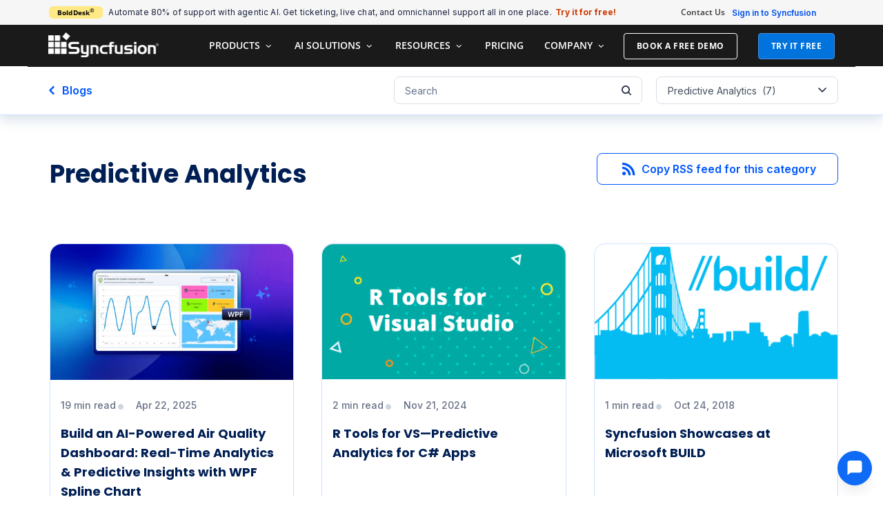

--- FILE ---
content_type: text/html; charset=UTF-8
request_url: https://www.syncfusion.com/blogs/category/predictive-analytics
body_size: 42002
content:
<!DOCTYPE html><html lang="en-US" prefix="og: https://ogp.me/ns#" xmlns:og="http://ogp.me/ns#" xmlns:fb="http://ogp.me/ns/fb#"><head><meta charset="UTF-8"><meta name="viewport" content="width=device-width, initial-scale=1.0, viewport-fit=cover" /> <script src="https://cdn.syncfusion.com/scripts/jquery/Integrity/jquery-3.7.1.min.js"></script><script id="cookieyes" type="text/javascript" src="https://cdn-cookieyes.com/client_data/a579e010cc45dfd587718a85/script.js"></script><script src="https://cdn.syncfusion.com/scripts/common/CookieYes/Master/CookieyesBanner-V3.min.js"></script> <noscript><iframe src="https://www.googletagmanager.com/ns.html?id=GTM-W8WD8WN"
height="0" width="0" style="display:none;visibility:hidden"></iframe></noscript>  <script>var myip="18.191.175.108";</script>  <script>var expireDate=new Date();expireDate.setTime(expireDate.getTime()+(30*60*1000));if(!document.referrer){document.cookie="SampleSiteReferrer"+"="+window.location.href+";expires="+expireDate+";path=/;domain=syncfusion.com";}
else if(document.referrer.split('/')[2].indexOf('syncfusion.com')==-1){document.cookie="SampleSiteReferrer"+"="+document.referrer+","+window.location.href+";expires="+expireDate+";path=/;domain=syncfusion.com";}
else{var existingCookieValue=getCookieValue("SampleSiteReferrer");if(existingCookieValue!="undefined"&&existingCookieValue!=undefined&&existingCookieValue!=""){document.cookie="SampleSiteReferrer"+"="+existingCookieValue+";expires="+expireDate+";path=/;domain=syncfusion.com";}}
function getCookieValue(cookieName){var name=cookieName+"=";var decodedCookie=decodeURIComponent(document.cookie);var cookieValues=decodedCookie.split(';');for(var i=0;i<cookieValues.length;i++){var cookie=cookieValues[i];while(cookie.charAt(0)==' '){cookie=cookie.substring(1);}
if(cookie.indexOf(name)==0){return cookie.substring(name.length,cookie.length);}}
return"";}</script> 
 <script>document.addEventListener("DOMContentLoaded",function(){const events=["mousemove","scroll","keydown","touchstart"];function loadGTM(){events.forEach(event=>document.removeEventListener(event,loadGTM));(function(w,d,s,l,i){w[l]=w[l]||[];w[l].push({'gtm.start':new Date().getTime(),event:'gtm.js'});var f=d.getElementsByTagName(s)[0],j=d.createElement(s),dl=l!=='dataLayer'?'&l='+l:'';j.async=true;j.src='https://www.googletagmanager.com/gtm.js?id='+i+dl;f.parentNode.insertBefore(j,f);})(window,document,'script','dataLayer','GTM-W8WD8WN');}
events.forEach(event=>document.addEventListener(event,loadGTM,{once:true}));});</script> <link rel="preload" href="https://www.syncfusion.com/blogs/wp-content/plugins/elementor/assets/lib/font-awesome/webfonts/fa-solid-900.woff2" as="font" type="font/woff2" crossorigin><link rel="preload" href="https://www.syncfusion.com/blogs/wp-content/themes/thegem/fonts/thegem-icons.woff?-yiqymz" as="font" type="font/woff" crossorigin><link rel="preload" href="https://www.syncfusion.com/blogs/wp-content/plugins/elementor/assets/lib/font-awesome/webfonts/fa-brands-400.woff2" as="font" type="font/woff2" crossorigin><link rel="preload" href="https://www.syncfusion.com/blogs/wp-content/plugins/elementor/assets/lib/eicons/fonts/eicons.woff2?5.23.0" as="font" type="font/woff2" crossorigin><link rel="preload" href="https://cdn.syncfusion.com/content/images/common/menu/master/icons/menufontV2.css?v1" as="style"><link rel="stylesheet" media="print" onload="this.onload=null;this.media='all';" id="ao_optimized_gfonts" href="https://fonts.googleapis.com/css?family=Open+Sans%3A700%2Cregular%2C300%7CMontserrat%3A700%2Cregular%7CSource+Sans+Pro%3Aregular%2C300%7CInter:100,100italic,200,200italic,300,300italic,400,400italic,500,500italic,600,600italic,700,700italic,800,800italic,900,900italic%7CPoppins:100,100italic,200,200italic,300,300italic,400,400italic,500,500italic,600,600italic,700,700italic,800,800italic,900,900italic&amp;display=swap"><link media="all" href="https://www.syncfusion.com/blogs/wp-content/cache/autoptimize/css/autoptimize_1bf56bfee746838318a9dcd15f6b45c6.css" rel="stylesheet"><title>Predictive Analytics category | Syncfusion Blogs</title><meta name="description" content="Find latest posts of our top contributors under Predictive Analytics category. Syncfusion blogs for .NET development, Syncfusion UI controls, news and more"/><meta name="robots" content="follow, index, max-snippet:-1, max-video-preview:-1, max-image-preview:large"/><link rel="canonical" href="https://www.syncfusion.com/blogs/category/predictive-analytics" /><meta property="og:locale" content="en_US" /><meta property="og:type" content="article" /><meta property="og:title" content="Predictive Analytics category | Syncfusion Blogs" /><meta property="og:description" content="Find latest posts of our top contributors under Predictive Analytics category. Syncfusion blogs for .NET development, Syncfusion UI controls, news and more" /><meta property="og:url" content="https://www.syncfusion.com/blogs/category/predictive-analytics" /><meta property="og:site_name" content="Syncfusion" /><meta property="article:publisher" content="https://www.facebook.com/Syncfusion/" /><meta property="og:image" content="https://www.syncfusion.com/blogs/wp-content/uploads/2024/09/Syncfusion_Logo_Image.png" /><meta property="og:image:secure_url" content="https://www.syncfusion.com/blogs/wp-content/uploads/2024/09/Syncfusion_Logo_Image.png" /><meta property="og:image:width" content="1200" /><meta property="og:image:height" content="630" /><meta property="og:image:alt" content="Syncfusion Logo" /><meta property="og:image:type" content="image/png" /><meta name="twitter:card" content="summary_large_image" /><meta name="twitter:title" content="Predictive Analytics category | Syncfusion Blogs" /><meta name="twitter:description" content="Find latest posts of our top contributors under Predictive Analytics category. Syncfusion blogs for .NET development, Syncfusion UI controls, news and more" /><meta name="twitter:image" content="https://www.syncfusion.com/blogs/wp-content/uploads/2024/09/Syncfusion_Logo_Image.png" /> <script type="application/ld+json" class="rank-math-schema-pro">{"@context":"https://schema.org","@graph":[{"@type":"Organization","@id":"https://www.syncfusion.com/blogs/#organization","name":"Syncfusion","url":"https://www.syncfusion.com/","sameAs":["https://www.facebook.com/Syncfusion/","https://x.com/Syncfusion","https://www.instagram.com/syncfusionofficial/?hl=en","https://in.linkedin.com/company/syncfusion","https://www.youtube.com/user/syncfusioninc","https://www.pinterest.com/syncfusionofficial/","https://www.threads.com/@syncfusionofficial"],"logo":{"@type":"ImageObject","@id":"https://www.syncfusion.com/blogs/#logo","url":"https://www.syncfusion.com/blogs/wp-content/uploads/2024/09/Syncfusion_Logo_Image.png","contentUrl":"https://www.syncfusion.com/blogs/wp-content/uploads/2024/09/Syncfusion_Logo_Image.png","caption":"Syncfusion","inLanguage":"en-US","width":"1200","height":"630"}},{"@type":"WebSite","@id":"https://www.syncfusion.com/blogs/#website","url":"https://www.syncfusion.com/blogs","name":"Syncfusion","alternateName":"SF","publisher":{"@id":"https://www.syncfusion.com/blogs/#organization"},"inLanguage":"en-US"},{"@type":"BreadcrumbList","@id":"https://www.syncfusion.com/blogs/category/predictive-analytics#breadcrumb","itemListElement":[{"@type":"ListItem","position":"1","item":{"@id":"https://www.syncfusion.com/blogs/","name":"Home"}},{"@type":"ListItem","position":"2","item":{"@id":"https://www.syncfusion.com/blogs/category/predictive-analytics","name":"Predictive Analytics"}}]},{"@type":"CollectionPage","@id":"https://www.syncfusion.com/blogs/category/predictive-analytics#webpage","url":"https://www.syncfusion.com/blogs/category/predictive-analytics","name":"Predictive Analytics category | Syncfusion Blogs","isPartOf":{"@id":"https://www.syncfusion.com/blogs/#website"},"inLanguage":"en-US","breadcrumb":{"@id":"https://www.syncfusion.com/blogs/category/predictive-analytics#breadcrumb"}}]}</script> <link rel='dns-prefetch' href='//cdn.syncfusion.com' /><link href='https://fonts.gstatic.com' crossorigin='anonymous' rel='preconnect' /><link rel="alternate" type="application/rss+xml" title="Syncfusion Blogs | Feed " href="https://www.syncfusion.com/blogs/feed"><link rel="alternate" type="application/rss+xml" title="Syncfusion Blogs &raquo; Predictive Analytics Category Feed" href="https://www.syncfusion.com/blogs/category/predictive-analytics/feed" /><link rel='stylesheet' id='toastr-css-css' href='https://cdn.syncfusion.com/content/stylesheets/others/toastr.min.css' type='text/css' media='all' /><link rel='stylesheet' id='elementor-post-106959-css' href='https://www.syncfusion.com/blogs/wp-content/uploads/elementor/css/post-106959.css' type='text/css' media='all' /><link rel='stylesheet' id='elementor-post-210170-css' href='https://www.syncfusion.com/blogs/wp-content/uploads/elementor/css/post-210170.css' type='text/css' media='all' /><link rel='stylesheet' id='elementor-post-128883-css' href='https://www.syncfusion.com/blogs/wp-content/uploads/elementor/css/post-128883.css' type='text/css' media='all' /><link rel='stylesheet' id='elementor-post-142549-css' href='https://www.syncfusion.com/blogs/wp-content/uploads/elementor/css/post-142549.css' type='text/css' media='all' /><link rel='stylesheet' id='elementor-gf-local-roboto-css' href='https://www.syncfusion.com/blogs/wp-content/uploads/elementor/google-fonts/css/roboto.css' type='text/css' media='all' /><link rel='stylesheet' id='elementor-gf-local-robotoslab-css' href='https://www.syncfusion.com/blogs/wp-content/uploads/elementor/google-fonts/css/robotoslab.css' type='text/css' media='all' /><link rel='stylesheet' id='elementor-gf-local-opensans-css' href='https://www.syncfusion.com/blogs/wp-content/uploads/elementor/google-fonts/css/opensans.css' type='text/css' media='all' /> <script type="text/javascript" id="thegem-settings-init-js-extra">var gemSettings={"isTouch":"","forcedLasyDisabled":"","tabletPortrait":"1","tabletLandscape":"","topAreaMobileDisable":"","parallaxDisabled":"","fillTopArea":"","themePath":"https:\/\/www.syncfusion.com\/blogs\/wp-content\/themes\/thegem","rootUrl":"https:\/\/www.syncfusion.com\/blogs","mobileEffectsEnabled":"","isRTL":""};</script> <script type="text/javascript" defer src="https://www.syncfusion.com/blogs/wp-content/cache/autoptimize/js/autoptimize_single_5b1da69f59260673e9252507f675bfdf.js" id="thegem-settings-init-js"></script> <script type="text/javascript" defer src="https://www.syncfusion.com/blogs/wp-content/cache/autoptimize/js/autoptimize_single_812b201939d441a4c059709ab39359c9.js" id="thegem-fullwidth-optimizer-js"></script> <!--[if lt IE 9]> <script type="text/javascript" defer src="https://www.syncfusion.com/blogs/wp-content/themes/thegem/js/html5.js" id="html5-js"></script> <![endif]--> <script type="text/javascript" data-cfasync="false" src="https://www.syncfusion.com/blogs/wp-content/cache/autoptimize/js/autoptimize_single_16623e9f7cd802cf093c325c511a739c.js" id="jquery-core-js"></script> <script type="text/javascript" id="jquery-migrate-js-before">jQuery.migrateMute=true;</script> <script type="text/javascript" data-cfasync="false" defer src="https://www.syncfusion.com/blogs/wp-content/cache/autoptimize/js/autoptimize_single_e2620f2ae61d84e5edef5a0b7b95cf96.js" id="jquery-migrate-js"></script> <link rel="EditURI" type="application/rsd+xml" title="RSD" href="https://www.syncfusion.com/blogs/xmlrpc.php?rsd" /> <script defer src="https://cdn.syncfusion.com/blogs/scripts/highlight-V1.min.js" ></script> <link rel="stylesheet" href="https://cdn.syncfusion.com/content/images/common/menu/master/icons/menufontV2.css?v1" type="text/css"><link rel="preload" href="https://www.syncfusion.com/blogs/wp-content/uploads/2024/08/success-check-circle.svg" as="image"><link rel="preload" href="https://www.syncfusion.com/blogs/wp-content/uploads/2024/08/failure-alert-triangle.svg" as="image"><meta name="generator" content="Elementor 3.32.4; features: additional_custom_breakpoints; settings: css_print_method-external, google_font-enabled, font_display-auto"><meta name="generator" content="Powered by WPBakery Page Builder - drag and drop page builder for WordPress."/> <!--[if lte IE 9]><link rel="stylesheet" type="text/css" href="https://www.syncfusion.com/blogs/wp-content/plugins/js_composer/assets/css/vc_lte_ie9.min.css" media="screen"><![endif]--><meta name="onesignal" content="wordpress-plugin"/> <script>window.OneSignalDeferred=window.OneSignalDeferred||[];OneSignalDeferred.push(function(OneSignal){var oneSignal_options={};window._oneSignalInitOptions=oneSignal_options;oneSignal_options['serviceWorkerParam']={scope:'/'};oneSignal_options['serviceWorkerPath']='OneSignalSDKWorker.js.php';OneSignal.Notifications.setDefaultUrl("https://www.syncfusion.com/blogs");oneSignal_options['wordpress']=true;oneSignal_options['appId']='10472893-ef69-4285-918b-3d6b2d7bc5d6';oneSignal_options['allowLocalhostAsSecureOrigin']=true;oneSignal_options['welcomeNotification']={};oneSignal_options['welcomeNotification']['disable']=true;oneSignal_options['path']="https://www.syncfusion.com/blogs/wp-content/plugins/onesignal-free-web-push-notifications/sdk_files/";oneSignal_options['promptOptions']={};oneSignal_options['promptOptions']['actionMessage']="Subscribe to our blog for news, expert tips, and resources—unsubscribe anytime.";OneSignal.init(window._oneSignalInitOptions);OneSignal.Slidedown.promptPush()});function documentInitOneSignal(){var oneSignal_elements=document.getElementsByClassName("OneSignal-prompt");var oneSignalLinkClickHandler=function(event){OneSignal.Notifications.requestPermission();event.preventDefault();};for(var i=0;i<oneSignal_elements.length;i++)
oneSignal_elements[i].addEventListener('click',oneSignalLinkClickHandler,false);}
if(document.readyState==='complete'){documentInitOneSignal();}
else{window.addEventListener("load",function(event){documentInitOneSignal();});}</script> <link rel="icon" href="https://www.syncfusion.com/blogs/wp-content/uploads/2018/08/favicon.ico" sizes="32x32" /><link rel="icon" href="https://www.syncfusion.com/blogs/wp-content/uploads/2018/08/favicon.ico" sizes="192x192" /><link rel="apple-touch-icon" href="https://www.syncfusion.com/blogs/wp-content/uploads/2018/08/favicon.ico" /><meta name="msapplication-TileImage" content="https://www.syncfusion.com/blogs/wp-content/uploads/2018/08/favicon.ico" /><style type="text/css" id="wp-custom-css">#site-header{background-color:#1a1a1a !important}.ai-button-section.wpr-sticky-section-no .ai-section-column .elementor-element-populated:first-child{padding:20px 13px 15px 7px !important}.ai-button-section.wpr-sticky-section-no .ai-section-column section .elementor-element-populated:first-child{padding:0 !important}#blogs-post-section .Pagination .current{min-width:40px}#site-header-wrapper{background-color:#1a1a1a}#signin-button-section{font-weight:600!important;margin-bottom:-20px!important}.site-logo img{opacity:inherit !important}.top-area-menu .nav-menu>li a{font-size:12px;font-weight:600}#primary-menu.no-responsive>li li li>a:hover{background-color:#f4f6f7 !important}.primary-navigation.responsive li a{color:#0073dc !important}.flutter-addon{background-color:#ffe985;letter-spacing:.5px;color:#3c2e12;border-radius:6px;font-weight:700;line-height:10px;font-size:11px;padding:5px 7px;margin-left:8px;vertical-align:middle;position:relative;display:inline-block;cursor:pointer}.flutter-addon-tooltip{visibility:hidden;background-color:#1a1a1a;color:#fff;text-align:left;padding:5px 10px;border-radius:7px;letter-spacing:normal;position:absolute;z-index:1;top:50%;left:115%;font-family:'Open Sans','Helvetica','Arial',sans-serif;transform:translateY(-50%);opacity:0;transition:opacity .3s ease;width:210px;font-size:10px;line-height:1.5;box-shadow:0 2px 10px rgba(0,0,0,.2)}.flutter-addon-tooltip:after{content:'';position:absolute;top:50%;right:100%;margin-top:-6px;border-width:6px;border-style:solid;border-color:transparent #1a1a1a transparent transparent}.flutter-addon:hover .flutter-addon-tooltip{visibility:visible;opacity:1}body .blog{margin-bottom:0 !important;padding-bottom:0 !important}.block-content:last-of-type{padding-bottom:45px}.gem-pagination{margin-top:10px !important}.socials-sharing i{font-size:24px !important}.altibox-overlay.active img{cursor:zoom-out !important}.alti-box-effect{cursor:zoom-in}.post table{margin-bottom:30px}.breadcrumbs-container{display:none}.author #page-title,.tag #page-title,.category #page-title,.search #page-title{background-color:#fff !important;padding-bottom:20px !important}.category #page-title h1,.tag #page-title h1,.author #page-title h1,.search #page-title h1{color:#000 !important;text-align:left !important;font-size:29px !important}body.search .page-title-block:before{background-color:transparent}.author #page-title .container:after,.tag #page-title .container:after,.category #page-title .container:after,.search #page-title .container:after{width:6%;content:'___';border-bottom:4px solid #3d3d3d;margin-top:-10px}body.search #page-title .light{font-size:33px !important}.author .block-content,.tag .block-content,.category .block-content,.search .block-content{padding-top:40px}.searchform-submit button{font-size:16px;font-family:'Open Sans';text-transform:capitalize;letter-spacing:.5px;font-weight:500;background-color:#0073dc !important;padding:0 20px}.searchform-submit button:hover{background-color:#0d98ff !important}body.search .page-title{font-size:22px;text-transform:capitalize;letter-spacing:.25px;font-weight:600}body.error404 #page-title{background-color:#fff !important;padding-bottom:35px !important}.error404 #page-title h1{color:#000 !important}.error404 .block-content{padding-top:0}.entry-title{line-height:26px !important}.entry-title a{color:#1a1a1a !important;text-decoration:none;text-transform:none !important}.entry-title a:hover{color:#0073dc !important;text-decoration:none}.justified-style-2 .post-content-wrapper{padding-bottom:0 !important;background-color:transparent !important}.justified-style-2 .description{padding:0 !important}body .blog article .post-featured-content>a{overflow:initial !important}body .blog article .post-featured-content>a:after{z-index:5 !important}.light{font-size:20px !important;font-weight:600 !important;letter-spacing:.001em;text-transform:none !important}.post-text p{font-size:16px;color:#1a1a1a !important}.post-date{color:#262626 !important;font-family:"Open Sans" !important;font-size:14px !important}.post-read-more a{border-radius:6px !important;font-family:'Open Sans' !important;background-color:#0073dc !important;border-color:#0073dc !important}.post-read-more a:hover{background-color:#0d98ff !important;border-color:#0d98ff !important}.post-meta-conteiner{font-family:"Open Sans" !important}.gem-pagination-links{text-align:center}.gem-pagination a:hover{border-color:#0d98ff !important;background-color:#0d98ff !important}.gem-pagination .current{border-color:#0073dc !important;background-color:#0073dc !important}.category-list-dropdown select option{font-size:14px}.site-logo img{color:#fff}.post-featured-content a img{max-height:202px !important}.img-back-arrow{background-image:url(//cdn.syncfusion.com/content/images/blogs/tile-images/back-arrow.svg);padding-right:21px;background-repeat:no-repeat;font-size:14px !important}.post-meta-back-home{padding-right:10px;font-size:14px !important}@media(max-width:768px){.post-featured-content a img{max-height:160px !important}}@media(max-width:320px){.post-featured-content a img{max-height:140px !important}}.single-post .panel-center{padding:0 12%}#page-title{padding-top:45px !important}#page-title h1{text-transform:none;line-height:46px;font-size:33px;width:100%;margin:0 auto;letter-spacing:0px}.updated-tag{height:16px !important;margin-left:5px !important;padding:1px 6px !important;color:rgba(0,0,0,.7) !important;background:#ffca62 !important;border-radius:2px !important;font-family:'Open Sans' !important;font-style:normal !important;font-weight:600 !important;font-size:10px !important;line-height:16px !important;text-align:center !important;letter-spacing:.01em !important;text-transform:uppercase}body.single-post #page-title h1{width:60% !important}.breadcrumbs a,span{font-size:16px}.breadcrumbs a:hover{color:#fff;text-decoration:underline}.block-content{padding-top:65px}.post-meta-left span{font-size:14px !important}.post-meta{margin-bottom:25px !important}.post-meta-categories{display:none}.post-meta-date,.post-meta-author,.post-content{color:#3d3d3d}.post-meta-navigation{display:none}.single-post .post-content p{font-size:19px;font-weight:400;line-height:30px !important}.post-content .page-title-title h2{letter-spacing:0px;font-size:30px}.post-tags-list a{color:#4e4e4e;font-size:15px;background-color:#c7d2d8}.post-tags-list a:hover{color:#1a1a1a;background-color:#c7d2d8}.comments-link a:hover{color:#99a9b5 !important}.post-related-posts{display:none}.post-author-block{margin-top:40px !important;padding:25px !important}.post-author-info{margin-top:20px !important}.comments-area{margin-top:30px !important}#comments textarea,input{font-size:14px}#reply-title{font-size:19px !important;text-transform:none !important;font-weight:400;line-height:53px !important}#reply-title:before{font-size:19px;margin-right:10px}#reply-title h3{font-weight:500;text-transform:initial}#reply-title span{text-transform:initial !important;font-size:inherit !important}#submit{font-family:'Open Sans';text-transform:none;font-size:16px;font-weight:500;height:40px;line-height:0;padding:0 20px !important}.comment-form-message{font-size:14px}.comment-form-fields{margin-bottom:10px !important}.single .block-content:last-of-type{padding-bottom:10px !important}@media (min-width:980px){.menu-firstitem>a,.menu-item-search>a{color:#fff !important;padding:6px 10px !important;font-weight:600 !important}.freetrial-button a{padding:6px 18px!important;background:#0073dc!important;color:#fff!important;border-radius:4px;opacity:1!important;font-size:12px !important;letter-spacing:.5px;margin-left:5px}.freetrial-button a:hover{background-color:#0d98ff !important}}#primary-menu.no-responsive>li li>a{font-size:13px !important;line-height:16px !important;color:#0073dc !important;font-weight:600}#primary-menu.no-responsive>li li>a :hover{color:#0d98ff !important}.primary-navigation.responsive li a{color:#0073dc !important;font-size:13px !important;font-weight:600 !important;padding:15px 30px !important}.minisearch{padding:15px 25px !important}#footer-bottom{;color:#3d3d3d;padding-top:2.5em;padding-bottom:1.5em}#footer-bottom .container{padding-left:0;padding-right:0;margin-left:0;margin-right:0;display:table}#footer-bottom .container .row{display:table-cell;vertical-align:middle;height:100px;font-size:13px}#footer-bottom .container .row .footer-syncfusion-logo .sync-logo-img{background-image:url("https://cdn.syncfusion.com/content/images/Logo/Logo_Black_72dpi_without.png");background-size:160px 36px;position:absolute;width:160px;height:36px}#footer-bottom .container .row .link{margin-top:45px}#footer-bottom .container .row .social-link{color:#3d3d3d;text-decoration:none}#footer-bottom .container .row .content-small{width:55%;margin-top:2.5em}#footer-bottom .container .row .footer-contact-section{width:45%;margin-top:0}#footer-bottom .container .row .footer-contact-section .footer-contact-fax,#footer-bottom .container .row .footer-contact-section .footer-contact-mail{width:50%;display:inline-block}#footer-bottom .container .row .footer-contact-section .footer-contact-fax .list-content,#footer-bottom .container .row .footer-contact-section .footer-contact-mail .list-content{line-height:30px}#footer-bottom .container .row .footer-contact-section .footer-contact-mail{float:right;padding-left:15px}#footer-bottom .container .mobile-footer{padding-bottom:0;margin-top:-2em}#footer-bottom .container .mobile-footer #footer-icon{margin-bottom:25px}#footer-bottom .container .mobile-footer .footer-contact-fax{margin-bottom:20px}#footer-bottom .container .mobile-footer ul li{list-style:none;line-height:30px;font-size:16px}#footer-bottom ul{list-style-type:none;padding-left:0;margin-bottom:0;margin-top:0}@media (max-width:1214px){#footer-bottom .container{width:100%}}#footer-socials a:hover .socials-item-icon{color:inherit}#footer-navigation,#footer-navigation li a,.custom-footer,.custom-footer li a{color:#4a90e2}#footer-socials{text-align:left}.footer-icons-section{padding-left:0}@media (min-width:767px){#site-header .site-title a img.small,#site-header .menu-item-logo a img.small{display:none !important}}.visible-xs{display:none}@media (max-width:767px){.visible-xs{display:block}.hidden-xs{display:none}#footer-socials{text-align:center}.mobile-footer h2{margin-bottom:.78787878787879em;font-size:23px}}#footer-bottom .container .row .mobile-footer .link{margin-top:30px}.text-center{text-align:center}.footer-icons-section .socials-item-icon{font-size:18px}.footer-icons-section a.socials-item{margin:20px 10px}#footer-socials .socials{margin:0 -13px}.menu-item-search .minisearch{width:530px;background-color:#f1f1f1}.menu-item-search .minisearch #searchform-input{background-color:#fff}@media (max-width:1213px)and (min-width:980px){.site-logo .default{padding-top:8px}}.search .page-title-block{background-color:#4dd0e1 !important}ul ul{padding-left:0}pre{display:block;padding:9.5px;margin:0 0 27px;font-size:13px;line-height:1.428571429;color:#333;word-break:break-all;word-wrap:break-word;background-color:#f5f5f5;border:1px solid #ccc;border-radius:1px}.post h1{font-size:29px !important;line-height:1.5 !important;margin-bottom:.5em;text-transform:inherit !important;letter-spacing:0em;margin-top:.5em}.post h1 span{font-size:36px !important;line-height:1.5 !important;margin-bottom:.5em;text-transform:inherit !important;letter-spacing:0em;margin-top:.5em;font-weight:600 !important}.post h2 span{font-size:25px !important;line-height:1 !important;text-transform:inherit !important;letter-spacing:0em;font-weight:600 !important}.post h2{font-size:32px !important;line-height:48px !important;margin-bottom:19.6px;margin-top:19.6px;text-transform:inherit !important;font-family:"poppins";letter-spacing:0em;font-weight:600 !important;color:#001f54 !important}.post h3{font-size:24px !important;line-height:34px !important;margin-bottom:17.2px;margin-top:17.2px;color:#001f54 !important;font-family:"poppins";text-transform:inherit !important;letter-spacing:0em;font-weight:600 !important}.post h4{font-size:20px !important;line-height:1.4 !important;margin-bottom:15px;color:#001f54 !important;text-transform:inherit !important;letter-spacing:0em;font-weight:600 !important}.post h3 span{font-size:24px !important;line-height:1.5 !important;text-transform:inherit !important;letter-spacing:0em;font-weight:600 !important}.post h4 span{font-size:20px !important;line-height:1.5 !important;text-transform:inherit !important;letter-spacing:0em;font-weight:600 !important}.post img{margin:15px auto 15px auto}.post h5{font-size:18px !important;line-height:1.5 !important;margin-bottom:.5em;text-transform:inherit !important;letter-spacing:0em;font-weight:600 !important}.post ul li{line-height:26px;font-size:17px;margin-bottom:.3em !important}.post ol li{line-height:28px;font-size:17px;margin-bottom:.3em !important}#related-blogs-section .related-blogs-heading{font-family:'poppins' !important}#related-blogs-section .related-blogs-grid .related-blog-content .related-blog-title{font-family:'poppins';color:#001f54 !important}#related-blogs-section .related-blogs-grid .related-blog-item:hover .related-blog-content .related-blog-title{color:#2563eb !important}.author-bio a{color:#0057ff}.author-bio a:hover{color:#2563eb}#related-blogs-section .related-blogs-grid .related-blog-content .related-blog-title:hover{color:#2563eb !important;text-decoration:none}.post blockquote{padding:20px 30px;margin-bottom:20px}#related-blogs-section .related-blogs-grid .related-blog-content .related-blog-read-time{color:#434e5b !important}.post p span{font-size:17px !important}.post p{font-size:17px !important;line-height:30px !important}#page-content a{color:#155eef !important}#page-content a:hover{color:#0046cc !important}.post div span{font-size:inherit !important}.post .note-section{padding:20px 30px;background-color:#eff7f9;border:1px solid #9cd9ff;border-radius:5px;font-size:16px !important;line-height:1.7;font-weight:400;color:#1a1a1a;margin-top:30px}.post table tr:first-child{background-color:#f6f6f6}.post table tr td{line-height:1.6;border:1px solid #979797 !important}.post table tbody td{line-height:1.6}.post .post-content img{max-width:75%;border:1px solid silver;box-shadow:10px 10px 5px #ccc;-moz-box-shadow:10px 10px 5px #ccc;-webkit-box-shadow:10px 10px 5px #ccc;-khtml-box-shadow:10px 10px 5px #ccc}.syntaxhighlighter{border:none !important}.syntaxhighlighter code{font-size:16px !important}.syntaxhighlighter .line.alt2{background-color:#fff !important}#page-title.has-background-image{height:495px}#page-title.has-background-image .page-title-title{padding-top:14%}@media (max-width:1279px) and (min-width:768px){#page-title.has-background-image{height:400px !important}#page-title.has-background-image .page-title-title{padding-top:10%}}@media (max-width:767px){#page-title{padding-top:80px !important}#page-title.has-background-image{height:auto !important}#page-title.has-background-image .page-title-title{padding-top:0}#page-title.has-background-image .page-title-title h1{font-size:19px !important;line-height:1.4}.category-list-dropdown{width:100% !important}.wp-search{width:100% !important}}body.search .page-title-block .page-title-title{padding-bottom:0}.syntaxhighlighter .line.alt2{color:#afafaf !important}.post-tags-list{color:#3d3d3d}.post-tags-list a{color:#0073dc;font-size:19px;background-color:#fff !important;margin:0;padding-right:0;line-height:1.6;padding-left:8px}.post-tags-list a:hover{color:#0073dc;text-decoration:underline}.post-tags-list a:before{left:0}.post-tags-list a:after{left:0}.post i.socials-item-icon{font-size:30px !important;margin-left:20px !important;margin-top:10px}.post a.socials-item[title=Twitter]{float:left}#footer-bottom a[title=facebook]{color:#4e64b5 !important}#footer-socials a[title=linkedin]{color:#0288d1 !important}#footer-socials a[title=twitter]{color:#00aced !important}#footer-socials a[title=googleplus]{color:#f44336 !important}#footer-socials a[title=youtube]{color:#c82929 !important}i.socials-item-icon.twitter{color:#00aced !important;margin-left:-5px !important}.post i.socials-item-icon.facebook{color:#4e64b5 !important}i.socials-item-icon.linkedin{color:#0288d1 !important}i.socials-item-icon.google-plus{color:#f44336 !important}a.socials-item[title=StumbleUpon]{display:none}a.socials-item[title=Tumblr]{display:none}a.socials-item[title=Pinterest]{display:none}.post-tags-list{margin-left:-8px !important}h3#tags-title-section{margin-bottom:12px}.single-post .post-content tr td p{font-size:14px !important;padding:14px;line-height:1.5}.syntaxhighlighter table tbody tr td{border:none !important}.syntaxhighlighter a,.syntaxhighlighter div,.syntaxhighlighter code,.syntaxhighlighter table,.syntaxhighlighter table td,.syntaxhighlighter table tr,.syntaxhighlighter table tbody,.syntaxhighlighter table thead,.syntaxhighlighter table caption,.syntaxhighlighter textarea{vertical-align:bottom !important}pre{color:#000}.comment-reply-link{font-family:'Open Sans';text-transform:none;font-size:16px;font-weight:500;line-height:0 !important;padding:16px 20px !important;background-color:#0073dc !important;border-radius:3px;border-color:#0073dc !important}.comment-reply-link:hover{background-color:#0d98ff !important;border-color:#0d98ff !important}.comment .comment:before{border-left:none}.comment-text{font-size:15px}.comments-title:before{vertical-align:sub;margin-right:10px}@media(max-width:520px){p.MsoNormal a{overflow-wrap:break-word}}.side-bar h2{font-size:18px;font-weight:600;text-transform:none;margin-bottom:0;color:rgba(74,74,74,1);letter-spacing:.02em}.side-bar h4,.gem-pp-posts-date{display:none}.side-bar aside{margin-top:-14px}.side-bar img{border-radius:0;width:100px;height:60px}.side-bar a,.side-bar a:hover{color:#000;font-weight:700}.side-bar{line-height:14px;margin-bottom:-10px}.mail-address-textbox input{width:100%;height:37px;border-radius:3px;font-size:15px;padding-left:20px}.subscribe-button button{width:100%;height:36px;color:#fff;border-radius:2px;background-color:#0073dc;border-color:#0073dc;border:none !important;font-size:16px}.subscribe-rss-button button{width:100%;height:36px;color:#ff7e25;border-radius:2px;background-color:#fff;border-color:#ff7e25;border:1px solid #ff7e25;font-size:16px}.subscribe-rss-button img{padding-left:8px;width:25px;height:16px;vertical-align:baseline}.post-heading{margin-bottom:0;margin-top:13px !important}.sticky .post-title .light{font-size:29px !important}.post-title .light{font-weight:600 !important}.latest-post .post-featured-content a img{max-height:none !important}.img-responsive{width:100% !important}.blog-style-multi-author article:last-child:before{display:none}@media (min-width:665px) and (max-width:991px){.vc_col-sm-8{width:100%}.blog-style-multi-author article{padding-top:0}.vc_col-sm-4{width:100%}.side-bar li:nth-child(odd){width:53%;float:left;padding-right:20px}.side-bar li:nth-child(even){width:47%;float:left}.wpb_widgetised_column{padding-left:0;padding-right:0}}@media (max-width:873px) and (min-width:320px){.blog-style-multi-author article{min-width:200px;padding-top:0}.wpb_widgetised_column{padding-left:0;padding-right:0}.side-bar h2{padding-bottom:10px}}.wpb_widgetised_column{padding-left:0}.post-heading strong{color:rgba(74,74,74,1)}.post-heading strong span{font-size:16px !important;font-weight:700;letter-spacing:0}@media (max-width:2560px){.latest-post .light{font-size:25px !important}}@media (max-width:425px){.latest-post .light{font-size:20px !important}}.blog-style-multi-author article{margin-bottom:0}.vc_column_container{padding-right:0 !important;padding-left:0 !important}@media(min-width:320px) and (max-width:970px){.block-content:last-of-type{padding-bottom:20px}}@media(min-width:320px) and (max-width:500px){.subscribe-section-small-view{margin-top:0}}@media(min-width:1200px){.block-content:last-of-type{padding-bottom:20px}}@media (min-width:991px){.subscribe-section-small-view.wpb_column.vc_column_container.vc_col-sm-12.vc_hidden-lg.vc_hidden-md{display:none}}.vc_sep_holder_l{padding-left:0 !important;padding-right:0 !important}.subscribe-text{color:#4a4a4a !important;letter-spacing:0;font-size:17px !important}input[type=text]{background-color:#fff !important;border:1.2px solid #b3b3b3;border-radius:2px}@media(min-width:460px) and (max-width:991px){.subscribe-section-small-view .wpb_wrapper{text-align:center}.mail-address-textbox input{width:55%}.subscribe-button button{width:55%}.subscribe-rss-button button{width:55%}.side-bar h2{font-size:17px}}@media(min-width:320px) and (max-width:767px){.vc_column_container{padding:0 !important}}@media(min-width:768px) and (max-width:970px){.side-bar{margin-bottom:0 !important}}@media (min-width:320px) and (max-width:970px){.grid-posts .vc_column-inner{padding-left:15px;padding-right:15px}}.side-bar ul{list-style:none;padding-left:0;margin-top:15px}.side-bar ul li{overflow:auto}.side-bar ul li img{float:left;margin-right:12px}.side-bar li{font-size:13px;padding-bottom:15px}#custom-divider .elementor-divider{padding-bottom:10px}.RSSFeed{cursor:pointer}.custom-element-button{font-family:"Open Sans",Sans-serif;font-size:16px;font-weight:400;letter-spacing:.01px;color:#ce3a00 !important;background-color:#fff;border-style:solid;border-width:1px;width:100%;display:inline-block;line-height:1;text-align:center;transition:all .3s;padding:10px 20px;border-radius:3px}.custom-element-button :hover{color:#e44405 !important}.rss-btn-text{padding-right:8px;font-size:16px}.rss-btn-category-text{padding-right:8px}.rss-category{width:265px;float:right}.mail-chimp-form .elementor-message{font-size:12px;font-family:"Open Sans",Sans-serif;line-height:16px;letter-spacing:normal;border-left:3px solid;padding:10px 20px;width:100%;color:#4f8a10;background-color:#dff2bf}.elementor-message-danger{color:#721c24 !important;background-color:#f8d7da !important}.elementor-form-help-inline{display:none !important}#mail-chimp-mobile p{text-align:center}@media(max-width:768px){.rss-category{width:210px}.custom-element-button{padding:10px 5px}.rss-btn-category-text{font-size:14px !important}}.popular-post .vc_column-inner{padding-right:0 !important}#elementor-library-3{margin-top:0 !important}#elementor-library-4 .elementor-element-populated{margin-left:-10px}#separator-tag{margin-top:-20px;margin-bottom:10px;border-width:2px;color:#dbdbdb !important}#category-section .select-cat{display:none !important}#category-section optgroup{color:#4a4a4a !important;font-size:15px !important;font-weight:600 !important}@media(min-width:1200px){#category-section .custom-html-widget{width:223px !important}}#cookie{position:fixed;height:auto;left:0;bottom:0;background:#252d50;backdrop-filter:blur(6px);-webkit-backdrop-filter:blur(6px);z-index:2147483647;width:100%;padding:11px 30px 11px 75px;font-size:13px;font-weight:600}.cookie-img{vertical-align:middle;margin-left:-3px;height:18px !important;width:226px}#custom-popup-text{display:inline-block;font-size:13px !important;font-weight:500 !important;margin-right:20px;line-height:1.5;color:#fff;width:75%}.custom-agree-button:hover{background:#e57000 !important;border-color:#e57000 !important}#custom-popup-text a{color:#ff8919;text-decoration:none}#custom-popup-text span{font-size:13px !important}#custom-popup-text a:hover{color:#e57000 !important;text-decoration:unset!important}.custom-agree-button.btn{color:#fff;font-size:13px;display:inline-block;padding:3px 26px;border-radius:3px;background:#ad5706;border-color:#ad5706;font-weight:400;cursor:pointer;vertical-align:text-bottom}@media (min-width:1200px){#merger{width:1200px;padding-left:15px;margin-left:auto;margin-right:auto}}@media (max-width:768px){#cookie{padding:11px 57px 11px 40px}}@media (max-width:540px){.custom-agree-button.btn{width:90%;text-align:center;margin-top:5px}}@media (min-width:1236px){.cookie-message{padding-right:220px}}@media (min-width:960px)and (max-width:1236px){.cookie-message{padding-right:250px}}@media (min-width:767px) and (max-width:960px){.cookie-message{padding-right:280px}}.hide{display:none!important}.hidden-xs{display:none!important}#livechat{position:fixed;z-index:9998;float:right;right:-12px !important;bottom:16px;width:277px;height:63px;cursor:pointer}.livechatBlock{bottom:86px !important}#close-icon-animation{margin-left:-40px;margin-top:16px;opacity:.88;width:27px;height:27px;cursor:pointer;-webkit-transition:-webkit-transform .5s ease;transition:-webkit-transform .5s ease;transition:transform .5s ease;transition:transform .5s ease,-webkit-transform .5s ease}#close-icon-animation:hover{opacity:1;transform:scale(1.15)}#chatIcon{position:fixed;bottom:19px;z-index:9998;float:right;right:20px;cursor:pointer;vertical-align:middle !important;margin:auto}#chatOption{position:fixed;z-index:9998;float:right;right:-10px;bottom:-16px;width:277px}#chatOption svg g,#livechat svg g{cursor:pointer}.chat{margin:0 !important}@media only screen and (max-width:767px){#livechat,#chatOption{display:none !important}#chatIcon{display:none !important;bottom:19px !important}}@media all and (-ms-high-contrast:active),all and (-ms-high-contrast:none){#chatIcon{bottom:19px;right:19px;margin:0}#chatOption{right:-21px;bottom:-6px}#livechat{bottom:16px;right:-45px !important}}#chatIconmobile{position:fixed;bottom:19px;z-index:9998;float:right;right:20px;cursor:pointer;vertical-align:middle}#chatIconmobile{display:none !important}@media only screen and (max-width:767px){#chatIconmobile{display:block !important}}#wpfront-scroll-top{bottom:95px !important}.mail-chimp-form .elementor-message a{color:#0073dc !important;font-weight:400 !important;text-decoration:none !important}.mail-chimp-form .elementor-message a:hover{color:#0d98ff !important;font-weight:400 !important;text-decoration:none !important}.banner-image-ad{max-width:100% !important;border:none !important}a span.new-label{margin-left:8px;display:inline-block;border-radius:6px;background-color:#ffe985;color:#000;width:34px;height:20px;font-family:"Open Sans",Helvetica,Arial,sans-serif;font-weight:700;font-size:10px;padding-left:6px}.menu-item-58026 a{justify-content:normal}#signin-button-section{color:#0050eb;font-size:12px;font-weight:700}#sign-out-section{display:none}#logout-section{font-size:14px;padding-bottom:8px}@media (min-width:320px) and (max-width:600px){.blog-ads-field .ads-icon,.blog-ads-field-list .ads-icon{display:none}.blog-ads-field,.blog-ads-field-list{display:block !important}.blog-ads-field .built-ad-content,.blog-ads-field-list .built-ad-content{width:100% !important;padding-left:0 !important}.blog-ads-field .built-ad-link,.blog-ads-field-list .built-ad-link{margin-left:0 !important}.blog-ads-field .built-ad-title,.blog-ads-field-list .built-ad-title{margin-bottom:5px !important}.blog-ads-field .built-ad-title{line-height:32px !important}.blog-ads-field .built-ad-description,.blog-ads-field-list .built-ad-description{margin-bottom:30px !important}}.blog-ads-field .banner-image-ad,.blog-ads-field-list .banner-image-ad{-webkit-box-shadow:none !important}.blog-ads-field,.blog-ads-field-list{display:flex;justify-content:center;padding:20px 38px 26px;box-sizing:border-box;border-radius:8px;margin-bottom:20px;margin-top:20px}@media (min-width:768px) and (max-width:1024px){.blog-ads-field,.blog-ads-field-list{justify-content:center !important}}.blog-ads-field .ads-icon,.blog-ads-field-list .ads-icon{width:12%;align-self:center}.blog-ads-field .ads-icon img,.blog-ads-field-list .ads-icon img{width:auto;height:auto;margin-left:0}.blog-ads-field .built-ad-link,.blog-ads-field-list .built-ad-link{align-self:center;text-align:center;width:156px;background-color:#fff;border-radius:6px}.blog-ads-field-list .built-ad-link{width:160px}.blog-ads-field .built-ad-content{padding-left:10px;align-self:center;width:58%;word-wrap:break-word}.blog-ads-field .built-ad-description{font-family:Open Sans;font-style:normal;font-weight:600;font-size:20px;line-height:25px;color:#fff;margin-bottom:0}.blog-ads-field .built-ad-title{font-family:Open Sans !important;font-style:normal;font-weight:600;font-size:30px;line-height:41px;color:#fff;margin-bottom:0}.blog-ads-field .built-ad-link,.blog-ads-field-list .built-ad-link{padding:10px 20px;color:#000;font-family:Open Sans;font-style:normal;font-weight:600;font-size:18px !important;line-height:25px;margin-left:20px}.blog-ads-field .ads-icon-hide,.blog-ads-field-list .ads-icon-hide{display:none}.blog-ads-field .ad-content-width,.blog-ads-field-list .ad-content-width{width:73% !important}.blog-ads-field-list .built-ad-description{font-family:Open Sans;font-style:normal;font-weight:600;font-size:16px;line-height:22px;color:#fff;margin-bottom:0;margin-top:0;padding-left:20px}.ads-description{font-weight:700 !important}.ads-title{font-size:26px !important;line-height:35px !important}.blog-ads-field-list .built-ad-title{font-family:Open Sans !important;font-style:normal;font-weight:600;font-size:20px !important;line-height:28px !important;color:#fff;margin-bottom:0;padding-top:10px}.blog-ads-field-list .built-ad-content{padding-left:10px;align-self:center;width:66%;word-wrap:break-word}@media (min-width:1025px) and (max-width:1200px){.blog-ads-field .built-ad-content,.blog-ads-field-list .built-ad-content{padding-left:15px}}@media (min-width:1025px) and (max-width:1150px){.blog-ads-field-list .built-ad-link{width:170px}}.mejs-overlay-button:after{color:#60bcff !important}.mejs-overlay-button{opacity:1 !important}.sub-menu .menu-item-10930,.sub-menu .menu-item-10931,.sub-menu .menu-item-10932,.sub-menu .menu-item-10933{padding-left:20px}#banner-content .marketing-banner-content{color:#1c243f;width:unset;text-align:center;display:inline;letter-spacing:.16px;font-size:12px;float:left;padding-right:5px;line-height:18px;margin:0}#banner-content .marketing-link{color:#ce3a00;text-align:center;font-size:12px;float:left;font-weight:700;line-height:18px}.bannertext{float:none !important}#banner-content .new-label{margin-right:8px;display:inline-block;border-radius:6px;background-color:#ffe985;color:#000;height:18px;font-family:"Open Sans",Helvetica,Arial,sans-serif;font-weight:700;font-size:10px;padding:0 12px}#banner-content .marketing-link:hover{color:#E44405!important;text-decoration:underline!important}b,strong{font-weight:600!important}div#page-content p{color:#434e5b;font-family:"inter" !important;margin-bottom:1.5em}p{margin:0 0 1.7em}ul li{margin-bottom:20px;color:#434e5b}ul.built-ad-description li{margin-bottom:0}@media (min-width:1025px){.requestdemo-button a{padding:5px 18px!important;background:#000!important;border:1px solid #fff !important;color:#fff!important;border-radius:4px;font-size:12px !important;letter-spacing:.5px;opacity:1 !important;margin-right:15px !important}.requestdemo-button a:hover{background-color:#FFFFFF!important;color:#000!important}}@media (max-width:1024px){.requestdemo-submenu a{display:none !important}}.next,.prev{background-color:#64748b !important;border-color:#64748b !important}.page-numbers{color:#64748b !important;border-color:#64748b !important}.page-numbers:hover{color:#fff !important}.current{color:#fff !important}#signin-button-section p{color:#0050eb}.gem-pagination .next,.prev{color:#fff!important}pre::-webkit-scrollbar-track{background-color:#f1f1f1}pre::-webkit-scrollbar{background-color:#c1c1c1;height:6px}pre::-webkit-scrollbar-thumb{border-radius:10px;background-color:#c1c1c1}pre::-webkit-scrollbar-thumb:hover{background-color:#969699}#page-content figure{margin-top:30px}#page-content ul.custom-colored-list li::marker{color:#001f54}#detail-page table td{word-wrap:break-word;vertical-align:top;position:relative}td>pre>button.copy-btn{right:10px}.blog-demo-app-icons{padding:0 !important;text-align:center !important;display:block}.blog-demo-app-icons .row{margin:0 0 15px !important;padding:15px 0 0 !important}.blog-demo-app-icons .blog-demo-app{display:inline-block;margin:0 0 0 25px !important}.demo-app-image{width:180px;height:256px;vertical-align:middle;max-width:none !important;border:none !important;-webkit-box-shadow:none !important;margin:auto auto 25px auto !important}@media (min-width:1160px){.demo-app-image{width:180px;height:256px !important}}@media (min-width:1025px) and (max-width:1159px){.demo-app-image{width:171px;height:243px !important}.blog-demo-app-icons .blog-demo-app{margin:0 0 0 20px !important}}@media (min-width:950px) and (max-width:1024px){.blog-demo-app-icons{width:80%}}@media (min-width:850px) and (max-width:949px){.blog-demo-app-icons{width:85%}}.demo-ads-hide{display:none !important}@media (max-width:425px){section#home-page-header{height:150px!important}.error-message{font-size:8px;color:#d42a2a;margin-top:-4px;font-weight:400}}body.search #page-title .light{word-wrap:break-word}body.author .page-title{font-size:22px;text-transform:capitalize;letter-spacing:.25px;font-weight:600}pre.hljs{scrollbar-width:thin;padding-top:45px !important}button.copy-btn:after{margin-left:0}#detail-page table pre button.copy-btn:after{content:'Copy';margin-left:0}#detail-page table pre button.copy-btn.copied:after{content:'Copied'}button.copy-btn:after{content:"Copy"}button.copy-btn.copied:after{content:"Copied"}button.copy-btn{float:right;position:absolute;right:0;font-size:14px;border:0;background-color:#e6e9f6;color:#3c4d6f;padding:3px 13px;box-shadow:none;-webkit-appearance:none;margin-top:-36px;font-family:"Poppins" !important}#detail-page pre button.copy-btn{margin-right:0;color:#fff;right:19px;margin-top:-45px;background-color:rgba(22,34,58,1);padding:8px 16px 10px;font-size:14px;border:1px solid rgba(255,255,255,.3);border-top-right-radius:10px;border-bottom-left-radius:10px;border-top-left-radius:0;border-bottom-right-radius:0}#detail-page pre button.copy-btn:hover{opacity:.8}.tab-content .Code-editor-layout .hljs.new-layout .copy-btn{right:20.5px !important}button .copy-icon,button .check-tick-icon{vertical-align:middle}button.copy-btn svg.copy-icon{pointer-events:none}.post table tr th{line-height:1.6;border:1px solid #979797 !important;word-wrap:break-word}.elementor-share-btn.elementor-share-btn_twitter{background-image:url(https://www.syncfusion.com/blogs/wp-content/uploads/2019/12/twitter.svg),url(https://www.syncfusion.com/blogs/wp-content/uploads/2019/12/twitter-hover.svg);background-repeat:no-repeat;background-size:cover}.elementor-share-btn.elementor-share-btn_facebook{background-image:url(https://www.syncfusion.com/blogs/wp-content/uploads/2019/12/facebook.svg),url(https://www.syncfusion.com/blogs/wp-content/uploads/2019/12/facebook-hover.svg);background-repeat:no-repeat;background-size:cover}.elementor-share-btn.elementor-share-btn_linkedin{background-image:url(https://www.syncfusion.com/blogs/wp-content/uploads/2019/12/linkedin.svg),url(https://www.syncfusion.com/blogs/wp-content/uploads/2019/12/linkedin-hover.svg);background-repeat:no-repeat;background-size:cover}.elementor-share-btn_twitter,.elementor-share-btn_facebook,.elementor-share-btn_linkedin{background-color:#000 !important;transition:none}@media (max-width:1024px){.elementor-widget-share-buttons .elementor-grid .elementor-grid-item{vertical-align:top}}.elementor-share-btn_twitter:hover{background-image:url(https://www.syncfusion.com/blogs/wp-content/uploads/2019/12/twitter-hover.svg)}.elementor-share-btn_facebook:hover{background-image:url(https://www.syncfusion.com/blogs/wp-content/uploads/2019/12/facebook-hover.svg)}.elementor-share-btn_linkedin:hover{background-image:url(https://www.syncfusion.com/blogs/wp-content/uploads/2019/12/linkedin-hover.svg)}.elementor-share-btn .elementor-share-btn__icon{background-image:none !important;transition:none}.elementor-share-btn:hover{filter:none !important}.fa-twitter:before,.fa-facebook:before,.fa-linkedin:before{content:""}.elementor-widget-share-buttons .elementor-grid>.elementor-grid-item{margin-right:var(--grid-column-gap)}.cookie-img{display:inline-block}#social-icon .elementor-sticky--active{z-index:1 !important}#tldrSection{background-color:#f4f8ff;padding:16px 24px;border-left:4px solid #0057ff;margin-bottom:40px;margin-top:12px}#page-content p a{color:#155eef !important}#page-content p a:hover{color:#0046cc !important}#tldrSection p{color:#334155 !important;font-size:17px !important;margin-bottom:0 !important;font-family:"Inter",Sans-serif;line-height:1.7 !important;font-style:italic;font-weight:400;letter-spacing:.5px}#tldrSection strong{font-style:italic;font-size:17px !important;line-height:32px}.altibox-overlay img{display:unset}#main-footer-desktop{page-break-inside:avoid}#author-section{page-break-inside:avoid}[data-target=related-blogs],[data-target=recommended-resources]{page-break-after:avoid}[data-target=related-blogs]+ul{page-break-inside:avoid}[data-target=recommended-resources]+ul{page-break-inside:avoid}#detail-page-tags{page-break-before:avoid}#main-footer-policy{page-break-inside:avoid}.blog-category-ad{pointer-events:none}.toc-segment.open .toc-title:after{transform:rotate(180deg);margin-top:3px}#commentform .comment_parent_name{color:#475569;font-size:16px;font-weight:700}@media(max-width:767px){#detail-page table{width:auto !important}#tldrSection p{font-size:18px !important;line-height:28px}}#blogs-post-section .postcard-container .postcard .featured-image{border-radius:16px 16px 0 0 !important}#blogs-post-section .postcard-container .postcard .thumbnail-image{transform:scale(1);transition:transform .3s ease-in-out}#blogs-post-section .postcard-container:hover .postcard .thumbnail-image{transform:scale(1.1)}.post-card,.blogs-featured-image{overflow:hidden}#blogs-lastest-post-section .post-card .blogs-featured-image img{transition:transform .3s ease-in-out}#blogs-lastest-post-section .post-card:hover .blogs-featured-image img{transform:scale(1.1)}@media (min-width:951px) and (max-width:1025px){#detail-page-column .blog-ads-field .built-ad-link,#detail-page-column .blog-ads-field-list .built-ad-link,#detail-page-column .blog-ads-field .built-ad-link span{font-size:17px !important}#detail-page-column .blog-ads-field .built-ad-description{font-size:17px !important}#detail-page-column .blog-ads-field,.blog-ads-field-list{padding:20px}#detail-page-column .blog-ads-field .built-ad-content{padding-left:10px !important}#detail-page-column .blog-ads-field-list .built-ad-content{padding-left:17px !important}}#category-ad-section .ad-general .blog-category-ad object{border-radius:16px}#logout-button:hover{background-color:#0d98ff}#logout-button{text-transform:capitalize}#audio-container{z-index:2147483647}.author-box-container{display:flex;align-items:flex-start;padding:45px;border-radius:16px;border:1px solid #dee7f7;margin-top:40px;margin-bottom:70px;column-gap:15px;background-image:url(https://www.syncfusion.com/blogs/wp-content/uploads/2024/10/bannersection-top-image.svg),url(https://www.syncfusion.com/blogs/wp-content/uploads/2024/10/bannersection-bottom-image.svg),linear-gradient(180deg,#eff5ff 0%,rgba(239,245,255,0) 100%);background-repeat:no-repeat;background-position:left 172px top 0,right 55px bottom,center center}.author-box-container .author-avatar{width:136px;height:136px;min-width:136px}.author-box-container .author-avatar img{border-radius:50%;width:100%;height:100%}.author-box-container .author-details{display:flex;flex-direction:column;row-gap:10px;width:auto;padding-top:25px;margin-left:15px}.author-box-container .author-details .author-name{font-size:38px;text-transform:capitalize;letter-spacing:.3px;font-family:poppins;line-height:54px;margin-bottom:0;margin-top:0;color:#001f54;font-weight:600;word-break:break-word}.author-box-container .author-details .author-bio{margin-bottom:0;margin-left:2px;color:#434e5b;font-size:18px;line-height:1.5}body{font-family:"Inter" !important}.author-box-container .author-social-profile{display:flex;min-width:230px;column-gap:15px;align-items:center;color:#001f54;font-weight:600;margin-top:-10px;justify-content:end}.author-box-container .author-social-profile span{margin-right:10px;font-size:18px}.author-social-profile .author-twitter-url img{background-image:url(https://www.syncfusion.com/blogs/wp-content/uploads/2024/10/author-twitter-hover.svg);background-size:34px 33px;background-position:center center;background-repeat:no-repeat}.author-social-profile .author-twitter-url img:hover{content:url(https://www.syncfusion.com/blogs/wp-content/uploads/2024/10/author-twitter-hover.svg)}.author-social-profile .author-linkedin-url img:hover{content:url(https://www.syncfusion.com/blogs/wp-content/uploads/2024/10/author-linkedin-hover.svg)}.author-social-profile .author-linkedin-url img{background-image:url(https://www.syncfusion.com/blogs/wp-content/uploads/2024/10/author-linkedin-hover.svg);background-size:34px 33px;background-position:center center;background-repeat:no-repeat}.author-box-container .author-details.no-description{padding-top:25px;padding-bottom:25px;margin-top:auto;margin-bottom:auto;width:650px}.author-box-container .author-details.no-social-profile{margin-right:194px}@media (max-width:1023px){.author-box-container{background-size:115px 50px,194px 74px,cover;position:relative}.author-box-container .author-details{margin-left:12px}.author-box-container .author-details .author-name{font-size:36px;line-height:46px}.author-box-container .author-details .author-bio{margin-bottom:46px}.author-box-container .author-social-profile{position:absolute;left:208px;bottom:38px}.author-box-container .author-details.no-social-profile{margin-right:unset}.author-box-container .author-details.no-social-profile .author-bio{margin-bottom:36px}}@media (max-width:767px){.author-box-container{padding:40px 35px;display:block;background-image:url(https://www.syncfusion.com/blogs/wp-content/uploads/2024/10/bannersection-top-image.svg),linear-gradient(180deg,#eff5ff 0%,rgba(239,245,255,0) 100%);background-size:115px,cover;background-repeat:no-repeat;background-position:left 145px top 0,center center}.author-box-container .author-avatar{margin-left:0;margin-right:20px;margin-bottom:5px;width:96px;height:96px;min-width:96px;float:left}.author-box-container .author-details{padding-top:0;margin-left:0;display:block}.author-box-container .author-details .author-name{font-size:28px;line-height:38px;line-height:38px;word-break:normal;padding-top:35px}.author-box-container .author-details .author-bio{margin-bottom:50px;display:inline-block;margin-top:10px}.author-box-container .author-social-profile{position:absolute;left:38px;bottom:38px;justify-content:flex-start}.author-box-container .author-social-profile span{margin-right:0;font-size:17px}.author-box-container .author-details.no-description{padding-top:unset;padding-bottom:unset;margin-top:unset;margin-bottom:50px;width:unset}.author-box-container .author-details.no-social-profile{margin-right:unset}.author-box-container .author-details.no-description.no-social-profile{margin-bottom:unset}.author-box-container .author-details.no-social-profile .author-bio{margin-bottom:0}.author-box-container .author-social-profile{column-gap:20px}.author-box-container .author-details.no-social-profile .author-bio{margin-bottom:0}}@media (max-width:320px){.author-box-container .author-avatar{margin-bottom:12px}.author-box-container .author-social-profile span{display:none}}#download_as_pdf{position:relative}#download_as_pdf .signin-pdf-tooltip{position:absolute;bottom:-50px;left:50%;transform:translateX(-50%);background-color:#000;color:#fff;padding:6px 12px;border-radius:8px;white-space:nowrap;opacity:0;transition:opacity .3s ease-in-out;font-size:14px;visibility:hidden;z-index:11;letter-spacing:.3px}#download_as_pdf .signin-pdf-tooltip:after{content:"";position:absolute;bottom:100%;left:50%;transform:translateX(-50%);border-width:10px;border-style:solid;border-color:transparent transparent #000}#download_as_pdf:hover .signin-pdf-tooltip{opacity:1;visibility:visible}@media (max-width:767px){#post-actions-container #download_as_pdf{display:none}}pre:not(table td pre){margin-bottom:27px}p+pre:not(table td pre){margin-top:0}.postid-19677 #detail-page table td{width:100%}@media (max-width:1200px) and (min-width:1024px){#banner-content .marketing-banner-content,#banner-content .marketing-link{font-size:9.5px}}#author-profile-label.amp-sr-only,.blog-demo-app-icons .amp-sr-only{position:absolute;width:1px;height:1px;padding:0;margin:-1px;overflow:hidden;clip:rect(0,0,0,0);white-space:nowrap;border:0}.auth-loading-skeleton{width:120px;height:20px;background-color:#e0eaff;border-radius:4px;position:relative;overflow:hidden;display:block;margin-top:-9px}.loading-shimmer{position:absolute;top:0;left:-100%;width:100%;height:100%;background:linear-gradient(90deg,transparent,#edf0f6,transparent);animation:shimmer 1.5s infinite}@keyframes shimmer{0%{left:-100%}100%{left:100%}}.auto-filled{background-color:#f8f9fa !important;border-left:3px solid #28a745;transition:all .3s ease}.signin-section,.logout-section{transition:opacity .3s ease}#comments #respond{transition:opacity .3s ease}.comment-form-placeholder .comment-reply-title:before{content:url(https://www.syncfusion.com/blogs/wp-content/uploads/2024/08/comment-icon.svg);margin-right:15px;vertical-align:-webkit-baseline-middle}.comment-form-placeholder .cmt-placeholder-textarea{width:100%;height:120px;display:block;background-color:#edf0f6;border-radius:8px}.comment-form-placeholder .cmt-placeholder-formfields{display:flex;margin:30px 0;column-gap:42px}.comment-form-placeholder .cmt-placeholder-formfields .cmt-placeholder-field{border-radius:8px;background-color:#edf0f6;height:50px;display:inline-block;margin-top:10px;width:100%}.comment-form-placeholder .cmt-placeholder-button{width:175px;height:40px;margin-bottom:10px;border-radius:8px;background-color:#edf0f6;display:block}#detail-page table{color:#434e5b;font-size:17px !important;width:-webkit-fill-available;width:-moz-available}li pre{margin-top:1.7em}#page-content ul.custom-list-type li{list-style-type:square}#page-content ul.custom-colored-list li::marker{color:#0057ff}#page-content ul li:last-child:not(:first-child){margin-bottom:27px}#page-content ol li{margin-bottom:20px}#page-content ol{font-size:17px;color:#434e5b !important;margin-bottom:1.5em}#page-content ol li:last-child:not(:first-child){margin-bottom:27px}#page-content ol li img{margin:27px auto}.wp-caption{max-width:100%}#page-content table pre{margin:5px 0 10px}p+.note-section{margin-top:0 !important}#page-content li ul{margin:20px 0}#page-content ul{margin-bottom:1.5em !important}@media (max-width:767px){.post h2{font-size:22px !important;line-height:1.4 !important}#blogs-error-message{font-size:10px !important}.post h3,.post h4{font-size:20px !important;line-height:1.4 !important}.post h5,.post h6{font-size:18px !important}#post-details-section{margin-left:0 !important}#post-details-section .post-info-container .post-title{line-height:1.5 !important}}a{text-decoration:none !important}a:focus{outline:none !important}.listen-pdf-tooltip{position:absolute;bottom:-52px;left:50%;transform:translateX(-50%);background-color:#000;color:#fff;padding:6px 10px;border-radius:8px;white-space:nowrap;opacity:0;transition:opacity .3s ease-in-out;font-size:14px !important;visibility:hidden;z-index:11;letter-spacing:.3px}#listen_to_post{position:relative}#listen_to_post .listen-pdf-tooltip:after{content:"";position:absolute;bottom:100%;left:50%;transform:translateX(-50%);border-width:10px;border-style:solid;border-color:transparent transparent #000}#listen_to_post:hover .listen-pdf-tooltip{opacity:1;visibility:visible}#listen_to_post .listen-pdf-tooltip,#download_as_pdf .signin-pdf-tooltip{font-size:14px !important}@media (max-width:1024px){.post-author{margin-bottom:20px !important}}.post div span{font-family:'inter' !important}@media (min-width:1024px) and (max-width:1439px){.details-page-static-section-left .elementor-widget-wrap.elementor-element-populated{padding-left:0 !important}}@media (max-width:1023px) and (min-width:760px){#detail-page .details-page-static-section-left,#detail-page .ad-image-column{display:none !important}}@media (min-width:768px) and (max-width:1024px){#post-details-section{margin-left:0}}#post-tags-section .post-tag{color:#334155 !important}.elementor-142584 .elementor-element.elementor-element-1dbea44e .elementor-heading-title{color:#fff !important}#page-content .post-image-wide{max-width:85% !important}#page-content ul li{margin-bottom:.6em !important}#post-details-section .post-info-container .post-author{display:inline-flex !important}.sf-bg-faq{max-width:-webkit-fill-available;margin:44px 0}.sf-bg-faq-item{border:1px solid #d6deed;background:#fafbff;border-radius:12px;margin:16px 0;overflow:hidden;transition:border-color .2s ease,background .2s ease,box-shadow .2s ease}.sf-bg-faq-item summary{cursor:pointer;list-style:none;position:relative;display:block;font-weight:600;color:#1e293b;font-size:17px;line-height:26px;font-family:'Poppins';padding:18px 18px 18px 64px}.sf-bg-faq-item summary::-webkit-details-marker{display:none}.sf-bg-faq-item summary:before{content:"";position:absolute;left:24px;top:21px;width:20px;height:20px;background:url(https://www.syncfusion.com/blogs/wp-content/uploads/2024/03/down-arrow-icon.svg) no-repeat center/20px 20px;transform:rotate(0deg)}.sf-bg-faq-item[open]>summary:before{transform:rotate(180deg)}.sf-bg-faq-answer p{padding:0 18px 18px 64px;color:#475569;line-height:26px;font-size:17px;font-weight:400;margin-bottom:0 !important;font-family:'Poppins'}.sf-bg-faq-item:hover{border-color:#d1d5db}.sf-bg-faq-item[open]{background:#fff;border-color:#0057ff;box-shadow:0px 4px 16px 0px #00256E29}.sf-bg-faq-item summary:focus-visible{outline:2px solid #2563eb;outline-offset:2px;border-radius:10px}.sf-bg-faq-title{margin-bottom:32px !important}.chat-button{position:fixed;bottom:16px;right:16px;display:inline-flex;align-items:center;justify-content:center;background-color:#0f6bf5;color:#fff;padding:12px;border:1px solid #0f6bf5;border-radius:9999px;box-shadow:0 14.4px 19.2px -4.8px rgba(16,24,40,.08),0 4.8px 7.2px -2.4px rgba(16,24,40,.03);cursor:pointer;transition:transform .3s,box-shadow .3s;gap:8px;z-index:2147483646;font-family:"Roboto","Open Sans","Arial",sans-serif}.chat-button span{font-size:16px;font-weight:580;line-height:1.375;letter-spacing:.03em}.chat-button:active,.chat-button:hover{background-color:#095edc;border:#095edc}.chat-button:hover{transform:scale(1.1)}.chat-button.hidden{display:none}.chat-button.loading{background-color:#0f6bf5;width:48px;height:48px;padding:0;border:1px solid #0f6bf5;box-shadow:none;justify-content:center;align-items:center}.bc-icons{background-image:url("https://cdn.syncfusion.com/content/images/live-chat/bc-chat-icon.svg");margin:0 !important;width:24px;height:24px;background-size:24px 22px;background-repeat:no-repeat}.spinner{width:36px;height:36px;border:4px solid #0f6bf5;border-top:4px solid #fff;border-radius:50%;animation:spin 1s linear infinite;position:fixed;bottom:24px;right:24px;z-index:2147483647}@-webkit-keyframes spin{0%{-webkit-transform:rotate(0)}100%{-webkit-transform:rotate(360deg)}}pre code.hljs{display:block;overflow:auto;white-space:pre !important;padding:1em;scrollbar-width:thin}code.hljs{padding:3px 5px}.hljs{background:#1e1e1e;color:#dcdcdc}.hljs-keyword,.hljs-literal,.hljs-name,.hljs-symbol{color:#1990b8}.hljs-link{color:#569cd6;text-decoration:underline}.hljs-built_in,.hljs-type{color:#4ec9b0}.hljs-class,.hljs-number{color:#b8d7a3}.hljs-meta .hljs-string,.hljs-string{color:#a6e22e}.hljs-regexp,.hljs-template-tag{color:#9a5334}.hljs-formula,.hljs-function,.hljs-params,.hljs-subst,.hljs-title{color:#dcdcdc}.hljs-comment,.hljs-quote{color:#57a64a;font-style:italic}.hljs-doctag{color:#608b4e}.hljs-meta,.hljs-meta .hljs-keyword,.hljs-tag{color:#9b9b9b}.hljs-template-variable,.hljs-variable{color:#bd63c5}.hljs-attr,.hljs-attribute{color:#9cdcfe}.hljs-section{color:gold}.hljs-emphasis{font-style:italic}.hljs-strong{font-weight:700}.hljs-bullet,.hljs-selector-attr,.hljs-selector-class,.hljs-selector-id,.hljs-selector-pseudo,.hljs-selector-tag{color:#d7ba7d}.hljs-addition{background-color:#144212;display:inline-block;width:100%}.hljs-deletion{background-color:#600;display:inline-block;width:100%}.Code-editor-layout{padding:15px;border-radius:24px;background-color:#ecf2ff;margin-bottom:25px}.Code-editor-layout pre.hljs{margin-bottom:0 !important;margin-top:0 !important;border:4px solid #ffff;padding:16px;border-radius:16px;background-color:#040d1e;padding-bottom:40px !important}.Code-editor-layout pre.hljs.new-layout{border:none !important;padding:0 !important;border-color:transparent;border-radius:16px !important;white-space:unset !important;background-color:transparent}.Code-editor-layout:hover .copy-btn{opacity:1;pointer-events:auto}.copy-btn{transition:opacity .3s ease-in-out;pointer-events:none}.hljs-title.class_{color:#1990b8}.Code-editor-layout code{background:#040d1e;border-radius:16px !important;border:4px solid #fff;padding:45px 16px 40px !important}td pre.hljs.new-layout .copy-btn{margin-top:4px !important;right:34px !important}td pre.hljs.new-layout code{padding:34px 16px 16px !important}#detail-page td pre button.copy-btn{padding:4px 12px 6px;right:29px !important}pre.hljs.new-layout .copy-btn{margin-top:4px !important}#page-content .tab-container{display:flex;padding:0 25px;justify-content:space-between;margin-bottom:0}@media only screen and (max-width:767px){#page-content .tab-container{overflow-x:scroll;white-space:nowrap;scrollbar-width:none}}#page-content .tabs{display:flex;gap:10px}#page-content .code-snippet-tab-section{padding:5px 0 0;margin:0 0 35px;background-color:#ecf2ff;border-radius:20px;border:1px solid #cdd9f0}#page-content .code-snippet-tab-section .Code-editor-layout{background-color:rgba(236,242,255,.56) !important}#page-content .tab-button{background:0 0;border:none;font-size:16px;font-weight:700;border-radius:unset;padding:10px 10px 0;cursor:pointer;color:#001f54;border-bottom:3px solid transparent;transition:all .3s ease}#page-content .tab-button.active{color:#0057ff;border-bottom:3px solid #0057ff;font-weight:700}#page-content .tab-content .tab{display:none}#page-content .tab-content .Code-editor-layout{margin-bottom:5px}#page-content .tab-content .tab.active{display:block}#page-content .code-snippet-tab-section pre{margin-top:0 !important;overflow-x:auto}.Code-editor-layout pre{font-size:14px !important}.copy-btn{position:relative;cursor:pointer;background:#333;border:none;padding:8px;border-radius:4px}.copy-btn:after{content:attr(data-tooltip);position:absolute;bottom:100%;left:50%;transform:translateX(-50%);padding:6px 10px;background:#333;color:#fff;font-size:12px;border-radius:4px;white-space:nowrap;opacity:0;visibility:hidden;transition:opacity .2s,visibility .2s;margin-bottom:8px;z-index:1000}.copy-btn:before{content:'';position:absolute;bottom:100%;left:50%;transform:translateX(-50%);border:6px solid transparent;border-top-color:#333;opacity:0;visibility:hidden;transition:opacity .2s,visibility .2s;margin-bottom:-4px;z-index:1000}.copy-btn:hover:after,.copy-btn:hover:before{opacity:1;visibility:visible}.copy-btn.copied:after{background:#28a745}.copy-btn.copied:before{border-top-color:#28a745}@media (max-width:480px){.copy-btn:after{bottom:auto;left:auto;right:100%;top:50%;transform:translateY(-50%);margin-bottom:0;margin-right:8px}.copy-btn:before{bottom:auto;left:auto;right:100%;top:50%;transform:translateY(-50%);margin-bottom:0;margin-right:-4px;border:6px solid transparent;border-left-color:#333;border-top-color:transparent}.copy-btn.copied:before{border-left-color:#28a745;border-top-color:transparent}}.code-snippet-tab-section .tabs button:only-child{cursor:auto !important;Padding:10px 0 0 !important}li .Code-editor-layout{margin-top:25px}.Code-editor-layout pre span{font-family:Menlo,Monaco,Consolas,"Courier New",monospace !important}</style><noscript><style type="text/css">.wpb_animate_when_almost_visible{opacity:1}</style></noscript></head><body class="archive category category-predictive-analytics category-2143 wp-theme-thegem wp-child-theme-thegem-child wpb-js-composer js-comp-ver-5.5.2 vc_responsive elementor-page-142549 elementor-default elementor-template-full-width elementor-kit-106959"><header data-elementor-type="header" data-elementor-id="210170" class="elementor elementor-210170 elementor-location-header" data-elementor-post-type="elementor_library"><header class="elementor-section elementor-top-section elementor-element elementor-element-74e14b95 elementor-hidden-mobile elementor-section-boxed elementor-section-height-default elementor-section-height-default wpr-particle-no wpr-jarallax-no wpr-parallax-no wpr-sticky-section-no" data-id="74e14b95" data-element_type="section" id="top-section" data-settings="{&quot;background_background&quot;:&quot;classic&quot;}"><div class="elementor-container elementor-column-gap-default"><div class="elementor-column elementor-col-25 elementor-top-column elementor-element elementor-element-f83816a elementor-hidden-tablet" data-id="f83816a" data-element_type="column" id="bold_banner"><div class="elementor-widget-wrap elementor-element-populated"><div class="elementor-element elementor-element-4638ef80 elementor-widget elementor-widget-html" data-id="4638ef80" data-element_type="widget" data-widget_type="html.default"><div class="elementor-widget-container"><div id='banner-content'></div></div></div></div></div><div class="elementor-column elementor-col-25 elementor-top-column elementor-element elementor-element-50208c90" data-id="50208c90" data-element_type="column" id="contact-menu-container"><div class="elementor-widget-wrap elementor-element-populated"><div class="elementor-element elementor-element-561f2f3f elementor-nav-menu__align-end elementor-nav-menu--dropdown-tablet elementor-nav-menu__text-align-aside elementor-nav-menu--toggle elementor-nav-menu--burger elementor-widget elementor-widget-nav-menu" data-id="561f2f3f" data-element_type="widget" id="contact-menu" data-settings="{&quot;layout&quot;:&quot;horizontal&quot;,&quot;submenu_icon&quot;:{&quot;value&quot;:&quot;&lt;i class=\&quot;fas fa-caret-down\&quot; aria-hidden=\&quot;true\&quot;&gt;&lt;\/i&gt;&quot;,&quot;library&quot;:&quot;fa-solid&quot;},&quot;toggle&quot;:&quot;burger&quot;}" data-widget_type="nav-menu.default"><div class="elementor-widget-container"><nav aria-label="Menu" class="elementor-nav-menu--main elementor-nav-menu__container elementor-nav-menu--layout-horizontal e--pointer-underline e--animation-fade"><ul id="menu-1-561f2f3f" class="elementor-nav-menu"><li class="menu-item menu-item-type-custom menu-item-object-custom menu-item-10973"><a target="_blank" href="https://www.syncfusion.com/company/contact-us" class="elementor-item">Contact Us</a></li></ul></nav><div class="elementor-menu-toggle" role="button" tabindex="0" aria-label="Menu Toggle" aria-expanded="false"> <i aria-hidden="true" role="presentation" class="elementor-menu-toggle__icon--open eicon-menu-bar"></i><i aria-hidden="true" role="presentation" class="elementor-menu-toggle__icon--close eicon-close"></i></div><nav class="elementor-nav-menu--dropdown elementor-nav-menu__container" aria-hidden="true"><ul id="menu-2-561f2f3f" class="elementor-nav-menu"><li class="menu-item menu-item-type-custom menu-item-object-custom menu-item-10973"><a target="_blank" href="https://www.syncfusion.com/company/contact-us" class="elementor-item" tabindex="-1">Contact Us</a></li></ul></nav></div></div></div></div><div class="elementor-column elementor-col-25 elementor-top-column elementor-element elementor-element-57fcf884" data-id="57fcf884" data-element_type="column" id="signin-container"><div class="elementor-widget-wrap elementor-element-populated"><div class="elementor-element elementor-element-3d870445 elementor-widget elementor-widget-html" data-id="3d870445" data-element_type="widget" id="sign2" data-widget_type="html.default"><div class="elementor-widget-container"><p id="signin-button-section" class="sign-in-sec"></p></div></div></div></div><div class="elementor-column elementor-col-25 elementor-top-column elementor-element elementor-element-7c2e75db" data-id="7c2e75db" data-element_type="column" id="sign-out-section"><div class="elementor-widget-wrap elementor-element-populated"><div class="elementor-element elementor-element-1e2828e1 elementor-widget elementor-widget-html" data-id="1e2828e1" data-element_type="widget" id="signout2" data-widget_type="html.default"><div class="elementor-widget-container"><div id="logout-section"><div class="Customerinformation"><div class="dashboard"> <a href="https://www.syncfusion.com/account" class="content-medium">My Dashboard</a></div></div></div></div></div><div class="elementor-element elementor-element-304d4811 elementor-widget elementor-widget-html" data-id="304d4811" data-element_type="widget" id="signout-button" data-widget_type="html.default"><div class="elementor-widget-container"><form id="sync-user-logout-form" class="centered-form" action="https://www.syncfusion.com/account/logoff" method="post"> <button class="logout-button" type="submit">Sign out</button></form></div></div></div></div></div></header><header class="elementor-section elementor-top-section elementor-element elementor-element-a2b3226 elementor-section-boxed elementor-section-height-default elementor-section-height-default wpr-particle-no wpr-jarallax-no wpr-parallax-no wpr-sticky-section-no" data-id="a2b3226" data-element_type="section" id="blog-header-menu" data-settings="{&quot;background_background&quot;:&quot;classic&quot;}"><div class="elementor-container elementor-column-gap-default"><div class="elementor-column elementor-col-100 elementor-top-column elementor-element elementor-element-f62e8eb" data-id="f62e8eb" data-element_type="column"><div class="elementor-widget-wrap elementor-element-populated"><div class="elementor-element elementor-element-858d8d2 elementor-widget elementor-widget-shortcode" data-id="858d8d2" data-element_type="widget" data-widget_type="shortcode.default"><div class="elementor-widget-container"><div class="elementor-shortcode"><div id="menu-wrapper"><div class="container main-menu-section"><div class="row"><div class="col-xs-12 col-sm-12 col-md-12 col-lg-12 "><div id="menu-container"></div></div></div></div></div><link rel="stylesheet" href="https://cdn.syncfusion.com/content/stylesheets/components/Stack1.3.7/layoutfont_cdn_v1.min.css" type="text/css"><link rel="preload" href="https://cdn.syncfusion.com/content/stylesheets/components/bootstrap/TopMarketingBannerMenu.min.css" as="style"><link rel="stylesheet" href="https://cdn.syncfusion.com/content/stylesheets/components/bootstrap/TopMarketingBannerMenu.min.css" type="text/css"><script src="https://cdn.syncfusion.com/scripts/bootstrap/HeaderMenuInitialV2.min.js?v1"></script><link rel="stylesheet" href="https://cdn.syncfusion.com/content/stylesheets/components/bootstrap/Integrity/bootstrap3.7.1.min.css?v1"><script src="https://cdn.syncfusion.com/scripts/jquery/Integrity/jquery-3.7.1.min.js"></script><script src="https://cdn.syncfusion.com/scripts/bootstrap/Integrity/bootstrap3.7.1.min.js?v1"></script></div></div></div></div></div></div></header></header><div data-elementor-type="archive" data-elementor-id="142549" class="elementor elementor-142549 elementor-location-archive" data-elementor-post-type="elementor_library"><section class="elementor-section elementor-top-section elementor-element elementor-element-19844fd elementor-section-height-min-height elementor-section-items-stretch elementor-section-content-middle elementor-section-boxed elementor-section-height-default wpr-particle-no wpr-jarallax-no wpr-parallax-no wpr-sticky-section-no" data-id="19844fd" data-element_type="section" id="blogs-sticky-navbar-segment" data-settings="{&quot;background_background&quot;:&quot;classic&quot;,&quot;sticky&quot;:&quot;top&quot;,&quot;sticky_on&quot;:[&quot;desktop&quot;,&quot;tablet&quot;,&quot;mobile&quot;],&quot;sticky_offset&quot;:0,&quot;sticky_effects_offset&quot;:0,&quot;sticky_anchor_link_offset&quot;:0}"><div class="elementor-container elementor-column-gap-default"><div class="elementor-column elementor-col-100 elementor-top-column elementor-element elementor-element-2806f00e" data-id="2806f00e" data-element_type="column"><div class="elementor-widget-wrap elementor-element-populated"><div class="elementor-element elementor-element-24975bd9 elementor-widget elementor-widget-shortcode" data-id="24975bd9" data-element_type="widget" id="blogs-top-navbar" data-widget_type="shortcode.default"><div class="elementor-widget-container"><div class="elementor-shortcode"><div class="blogs-searchbox"><div class="blogs-back-button"> <a href="https://www.syncfusion.com/blogs" class="back-button"> <span class="sf-icon-chevron-left-small"></span>Blogs </a></div><div class="blogs-right-segment testing"><form role="search" method="get" id="searchform" action="https://www.syncfusion.com/blogs/"><div class="form-search"> <input class="searched-input" id="searchButton" maxlength="70" type="search" placeholder="Search"
 value="" name="s" autocomplete="off" /> <span type="button" id="search-submit"></span> <input type="hidden" name="cat" id="selected-category-id" value="2143" /> <input type="hidden" id="selected-category-slug" value="" /></div><div id="blogs-error-message" class="error-message"></div></form><div class="search-section"><div class="dropdown" id="tag-dropdown"> <button class="dropdown-button" onclick="toggleDropdowns()"> <span id="selected-tags">Select Categories</span> </button><div class="dropdown-content dropdown-scroll-container" id="dropdownContent"> <a class='option-group' href='#' aria-disabled='true' tabindex='-1' onclick='return false'>Popular Categories<a class="tag-button btn-container" href="https://www.syncfusion.com/blogs/category/dot-net" data-category="79" data-slug="dot-net">.NET&nbsp;&nbsp;(234)</a><a class="tag-button btn-container" href="https://www.syncfusion.com/blogs/category/net-core" data-category="13122" data-slug="net-core">.NET Core&nbsp;&nbsp;(28)</a><a class="tag-button btn-container" href="https://www.syncfusion.com/blogs/category/net-maui" data-category="31743" data-slug="net-maui">.NET MAUI&nbsp;&nbsp;(369)</a><a class="tag-button btn-container" href="https://www.syncfusion.com/blogs/category/angular" data-category="18172" data-slug="angular">Angular&nbsp;&nbsp;(167)</a><a class="tag-button btn-container" href="https://www.syncfusion.com/blogs/category/asp-net" data-category="39" data-slug="asp-net">ASP.NET&nbsp;&nbsp;(47)</a><a class="tag-button btn-container" href="https://www.syncfusion.com/blogs/category/asp-net-core" data-category="11016" data-slug="asp-net-core">ASP.NET Core&nbsp;&nbsp;(92)</a><a class="tag-button btn-container" href="https://www.syncfusion.com/blogs/category/asp-net-mvc" data-category="40" data-slug="asp-net-mvc">ASP.NET MVC&nbsp;&nbsp;(83)</a><a class="tag-button btn-container" href="https://www.syncfusion.com/blogs/category/azure" data-category="98" data-slug="azure">Azure&nbsp;&nbsp;(53)</a><a class="tag-button btn-container" href="https://www.syncfusion.com/blogs/category/black-friday-deal" data-category="43486" data-slug="black-friday-deal">Black Friday Deal&nbsp;&nbsp;(2)</a><a class="tag-button btn-container" href="https://www.syncfusion.com/blogs/category/blazor" data-category="12713" data-slug="blazor">Blazor&nbsp;&nbsp;(356)</a><a class="tag-button btn-container" href="https://www.syncfusion.com/blogs/category/boldsign" data-category="43476" data-slug="boldsign">BoldSign&nbsp;&nbsp;(20)</a><a class="tag-button btn-container" href="https://www.syncfusion.com/blogs/category/desktop" data-category="43638" data-slug="desktop">Desktop&nbsp;&nbsp;(797)</a><a class="tag-button btn-container" href="https://www.syncfusion.com/blogs/category/docio" data-category="103" data-slug="docio">DocIO&nbsp;&nbsp;(24)</a><a class="tag-button btn-container" href="https://www.syncfusion.com/blogs/category/essential-js-2" data-category="1347" data-slug="essential-js-2">Essential JS 2&nbsp;&nbsp;(117)</a><a class="tag-button btn-container" href="https://www.syncfusion.com/blogs/category/essential-studio" data-category="53" data-slug="essential-studio">Essential Studio&nbsp;&nbsp;(217)</a><a class="tag-button btn-container" href="https://www.syncfusion.com/blogs/category/file-formats" data-category="24869" data-slug="file-formats">File Formats&nbsp;&nbsp;(126)</a><a class="tag-button btn-container" href="https://www.syncfusion.com/blogs/category/flutter" data-category="15856" data-slug="flutter">Flutter&nbsp;&nbsp;(181)</a><a class="tag-button btn-container" href="https://www.syncfusion.com/blogs/category/javascript" data-category="54" data-slug="javascript">JavaScript&nbsp;&nbsp;(275)</a><a class="tag-button btn-container" href="https://www.syncfusion.com/blogs/category/microsoft" data-category="73" data-slug="microsoft">Microsoft&nbsp;&nbsp;(128)</a><a class="tag-button btn-container" href="https://www.syncfusion.com/blogs/category/pdf" data-category="44" data-slug="pdf">PDF&nbsp;&nbsp;(141)</a><a class="tag-button btn-container" href="https://www.syncfusion.com/blogs/category/react" data-category="18268" data-slug="react">React&nbsp;&nbsp;(197)</a><a class="tag-button btn-container" href="https://www.syncfusion.com/blogs/category/succinctly-series" data-category="59" data-slug="succinctly-series">Succinctly series&nbsp;&nbsp;(131)</a><a class="tag-button btn-container" href="https://www.syncfusion.com/blogs/category/syncfusion" data-category="45" data-slug="syncfusion">Syncfusion&nbsp;&nbsp;(1142)</a><a class="tag-button btn-container" href="https://www.syncfusion.com/blogs/category/typescript" data-category="55" data-slug="typescript">TypeScript&nbsp;&nbsp;(34)</a><a class="tag-button btn-container" href="https://www.syncfusion.com/blogs/category/uno-platform" data-category="18592" data-slug="uno-platform">Uno Platform&nbsp;&nbsp;(3)</a><a class="tag-button btn-container" href="https://www.syncfusion.com/blogs/category/uwp" data-category="15113" data-slug="uwp">UWP&nbsp;&nbsp;(3)</a><a class="tag-button btn-container" href="https://www.syncfusion.com/blogs/category/vue" data-category="1250" data-slug="vue">Vue&nbsp;&nbsp;(55)</a><a class="tag-button btn-container" href="https://www.syncfusion.com/blogs/category/webinar" data-category="14814" data-slug="webinar">Webinar&nbsp;&nbsp;(76)</a><a class="tag-button btn-container" href="https://www.syncfusion.com/blogs/category/windows-forms" data-category="36" data-slug="windows-forms">Windows Forms&nbsp;&nbsp;(58)</a><a class="tag-button btn-container" href="https://www.syncfusion.com/blogs/category/winui" data-category="24632" data-slug="winui">WinUI&nbsp;&nbsp;(81)</a><a class="tag-button btn-container" href="https://www.syncfusion.com/blogs/category/word" data-category="43513" data-slug="word">Word&nbsp;&nbsp;(31)</a><a class="tag-button btn-container" href="https://www.syncfusion.com/blogs/category/wpf" data-category="82" data-slug="wpf">WPF&nbsp;&nbsp;(202)</a><a class="tag-button btn-container" href="https://www.syncfusion.com/blogs/category/xamarin" data-category="17" data-slug="xamarin">Xamarin&nbsp;&nbsp;(159)</a><a class="tag-button btn-container" href="https://www.syncfusion.com/blogs/category/xlsio" data-category="104" data-slug="xlsio">XlsIO&nbsp;&nbsp;(40)</a></a><a class='option-group' href='#' aria-disabled='true' tabindex='-1' onclick='return false'>Other Categories<a class="tag-button btn-container" href="https://www.syncfusion.com/blogs/category/net-10" data-category="44040" data-slug="net-10">.NET 10&nbsp;&nbsp;(5)</a><a class="tag-button btn-container" href="https://www.syncfusion.com/blogs/category/net-10-feature" data-category="43681" data-slug="net-10-feature">.NET 10 feature&nbsp;&nbsp;(1)</a><a class="tag-button btn-container" href="https://www.syncfusion.com/blogs/category/net-9" data-category="45349" data-slug="net-9">.NET 9&nbsp;&nbsp;(1)</a><a class="tag-button btn-container" href="https://www.syncfusion.com/blogs/category/dotnet-desktop-applications" data-category="44871" data-slug="dotnet-desktop-applications">.NET Desktop Applications&nbsp;&nbsp;(1)</a><a class="tag-button btn-container" href="https://www.syncfusion.com/blogs/category/net-development" data-category="43848" data-slug="net-development">.NET development&nbsp;&nbsp;(14)</a><a class="tag-button btn-container" href="https://www.syncfusion.com/blogs/category/net-maui-list-view" data-category="45640" data-slug="net-maui-list-view">.NET MAUI List View&nbsp;&nbsp;(1)</a><a class="tag-button btn-container" href="https://www.syncfusion.com/blogs/category/dotnet-maui-pdf-viewer" data-category="44240" data-slug="dotnet-maui-pdf-viewer">.NET MAUI PDF Viewer&nbsp;&nbsp;(1)</a><a class="tag-button btn-container" href="https://www.syncfusion.com/blogs/category/dot-net-optimization" data-category="43791" data-slug="dot-net-optimization">.NET Optimization&nbsp;&nbsp;(1)</a><a class="tag-button btn-container" href="https://www.syncfusion.com/blogs/category/net-pdf-library" data-category="44568" data-slug="net-pdf-library">.NET PDF Library&nbsp;&nbsp;(5)</a><a class="tag-button btn-container" href="https://www.syncfusion.com/blogs/category/net-tools" data-category="44020" data-slug="net-tools">.NET Tools&nbsp;&nbsp;(1)</a><a class="tag-button btn-container" href="https://www.syncfusion.com/blogs/category/net-ui-components" data-category="44920" data-slug="net-ui-components">.NET UI Components&nbsp;&nbsp;(1)</a><a class="tag-button btn-container" href="https://www.syncfusion.com/blogs/category/accessibility" data-category="44379" data-slug="accessibility">Accessibility&nbsp;&nbsp;(1)</a><a class="tag-button btn-container" href="https://www.syncfusion.com/blogs/category/accounting-and-finance" data-category="44120" data-slug="accounting-and-finance">Accounting and Finance&nbsp;&nbsp;(1)</a><a class="tag-button btn-container" href="https://www.syncfusion.com/blogs/category/agent-mode" data-category="45787" data-slug="agent-mode">Agent Mode&nbsp;&nbsp;(1)</a><a class="tag-button btn-container" href="https://www.syncfusion.com/blogs/category/ai" data-category="43809" data-slug="ai">AI&nbsp;&nbsp;(20)</a><a class="tag-button btn-container" href="https://www.syncfusion.com/blogs/category/ai-and-machine-learning" data-category="45183" data-slug="ai-and-machine-learning">AI and Machine Learning&nbsp;&nbsp;(2)</a><a class="tag-button btn-container" href="https://www.syncfusion.com/blogs/category/ai-autofill" data-category="45893" data-slug="ai-autofill">AI Autofill&nbsp;&nbsp;(1)</a><a class="tag-button btn-container" href="https://www.syncfusion.com/blogs/category/ai-coding" data-category="45561" data-slug="ai-coding">AI Coding&nbsp;&nbsp;(1)</a><a class="tag-button btn-container" href="https://www.syncfusion.com/blogs/category/ai-coding-assistant" data-category="45343" data-slug="ai-coding-assistant">AI Coding Assistant&nbsp;&nbsp;(2)</a><a class="tag-button btn-container" href="https://www.syncfusion.com/blogs/category/ai-coding-tools" data-category="45697" data-slug="ai-coding-tools">AI Coding Tools&nbsp;&nbsp;(1)</a><a class="tag-button btn-container" href="https://www.syncfusion.com/blogs/category/ai-in-development" data-category="44381" data-slug="ai-in-development">AI in Development&nbsp;&nbsp;(7)</a><a class="tag-button btn-container" href="https://www.syncfusion.com/blogs/category/ai-in-software-development" data-category="44432" data-slug="ai-in-software-development">AI in Software Development&nbsp;&nbsp;(5)</a><a class="tag-button btn-container" href="https://www.syncfusion.com/blogs/category/ai-in-web-development" data-category="45346" data-slug="ai-in-web-development">AI in Web Development&nbsp;&nbsp;(4)</a><a class="tag-button btn-container" href="https://www.syncfusion.com/blogs/category/ai-summarization" data-category="45754" data-slug="ai-summarization">AI Summarization&nbsp;&nbsp;(1)</a><a class="tag-button btn-container" href="https://www.syncfusion.com/blogs/category/ai-powered-components" data-category="45625" data-slug="ai-powered-components">AI-Powered Components&nbsp;&nbsp;(2)</a><a class="tag-button btn-container" href="https://www.syncfusion.com/blogs/category/ai-powered-diagramming" data-category="44339" data-slug="ai-powered-diagramming">AI-powered Diagramming&nbsp;&nbsp;(1)</a><a class="tag-button btn-container" href="https://www.syncfusion.com/blogs/category/ai-powered-ide" data-category="45788" data-slug="ai-powered-ide">AI-powered IDE&nbsp;&nbsp;(1)</a><a class="tag-button btn-container" href="https://www.syncfusion.com/blogs/category/ai-powered-smart-controls" data-category="45186" data-slug="ai-powered-smart-controls">AI-Powered Smart Controls&nbsp;&nbsp;(2)</a><a class="tag-button btn-container" href="https://www.syncfusion.com/blogs/category/ai-machine-learning" data-category="43859" data-slug="ai-machine-learning">AI/Machine Learning&nbsp;&nbsp;(2)</a><a class="tag-button btn-container" href="https://www.syncfusion.com/blogs/category/android-development" data-category="45801" data-slug="android-development">Android Development&nbsp;&nbsp;(1)</a><a class="tag-button btn-container" href="https://www.syncfusion.com/blogs/category/angular-17-features" data-category="44753" data-slug="angular-17-features">Angular 17 Features&nbsp;&nbsp;(1)</a><a class="tag-button btn-container" href="https://www.syncfusion.com/blogs/category/angular-19" data-category="43819" data-slug="angular-19">Angular 19&nbsp;&nbsp;(1)</a><a class="tag-button btn-container" href="https://www.syncfusion.com/blogs/category/angular-circular-gauge" data-category="44404" data-slug="angular-circular-gauge">Angular Circular Gauge&nbsp;&nbsp;(1)</a><a class="tag-button btn-container" href="https://www.syncfusion.com/blogs/category/angular-migration" data-category="45666" data-slug="angular-migration">Angular Migration&nbsp;&nbsp;(1)</a><a class="tag-button btn-container" href="https://www.syncfusion.com/blogs/category/angular-ui-components" data-category="45667" data-slug="angular-ui-components">Angular UI Components&nbsp;&nbsp;(1)</a><a class="tag-button btn-container" href="https://www.syncfusion.com/blogs/category/angular-word-processor" data-category="44398" data-slug="angular-word-processor">Angular Word Processor&nbsp;&nbsp;(1)</a><a class="tag-button btn-container" href="https://www.syncfusion.com/blogs/category/annotation-control" data-category="45663" data-slug="annotation-control">Annotation Control&nbsp;&nbsp;(1)</a><a class="tag-button btn-container" href="https://www.syncfusion.com/blogs/category/annotations" data-category="45761" data-slug="annotations">Annotations&nbsp;&nbsp;(1)</a><a class="tag-button btn-container" href="https://www.syncfusion.com/blogs/category/app-development" data-category="43741" data-slug="app-development">App Development&nbsp;&nbsp;(2)</a><a class="tag-button btn-container" href="https://www.syncfusion.com/blogs/category/artificial-intelligence" data-category="43834" data-slug="artificial-intelligence">Artificial Intelligence&nbsp;&nbsp;(3)</a><a class="tag-button btn-container" href="https://www.syncfusion.com/blogs/category/asp-net-core-apis" data-category="43955" data-slug="asp-net-core-apis">ASP.NET Core APIs&nbsp;&nbsp;(1)</a><a class="tag-button btn-container" href="https://www.syncfusion.com/blogs/category/async-linq" data-category="43793" data-slug="async-linq">Async LINQ&nbsp;&nbsp;(1)</a><a class="tag-button btn-container" href="https://www.syncfusion.com/blogs/category/aws-s3-integration" data-category="45721" data-slug="aws-s3-integration">AWS S3 Integration&nbsp;&nbsp;(1)</a><a class="tag-button btn-container" href="https://www.syncfusion.com/blogs/category/azure-integration" data-category="45187" data-slug="azure-integration">Azure Integration&nbsp;&nbsp;(1)</a><a class="tag-button btn-container" href="https://www.syncfusion.com/blogs/category/backend-services" data-category="44681" data-slug="backend-services">Backend Services&nbsp;&nbsp;(1)</a><a class="tag-button btn-container" href="https://www.syncfusion.com/blogs/category/bar-code" data-category="880" data-slug="bar-code">Barcode&nbsp;&nbsp;(5)</a><a class="tag-button btn-container" href="https://www.syncfusion.com/blogs/category/best-data-grid-for-react" data-category="44058" data-slug="best-data-grid-for-react">Best Data Grid for React&nbsp;&nbsp;(1)</a><a class="tag-button btn-container" href="https://www.syncfusion.com/blogs/category/best-react-data-grid-component" data-category="44061" data-slug="best-react-data-grid-component">Best React Data Grid Component&nbsp;&nbsp;(1)</a><a class="tag-button btn-container" href="https://www.syncfusion.com/blogs/category/best-react-data-grid-library" data-category="44062" data-slug="best-react-data-grid-library">Best React Data Grid Library&nbsp;&nbsp;(1)</a><a class="tag-button btn-container" href="https://www.syncfusion.com/blogs/category/best-react-data-table" data-category="44060" data-slug="best-react-data-table">Best React Data Table&nbsp;&nbsp;(1)</a><a class="tag-button btn-container" href="https://www.syncfusion.com/blogs/category/best-react-grid" data-category="44059" data-slug="best-react-grid">Best React Grid&nbsp;&nbsp;(1)</a><a class="tag-button btn-container" href="https://www.syncfusion.com/blogs/category/best-react-table-library" data-category="44057" data-slug="best-react-table-library">Best React Table Library&nbsp;&nbsp;(1)</a><a class="tag-button btn-container" href="https://www.syncfusion.com/blogs/category/bi" data-category="233" data-slug="bi">BI&nbsp;&nbsp;(30)</a><a class="tag-button btn-container" href="https://www.syncfusion.com/blogs/category/bi-tools" data-category="45455" data-slug="bi-tools">BI Tools&nbsp;&nbsp;(1)</a><a class="tag-button btn-container" href="https://www.syncfusion.com/blogs/category/blazor-charts" data-category="44301" data-slug="blazor-charts">Blazor Charts&nbsp;&nbsp;(2)</a><a class="tag-button btn-container" href="https://www.syncfusion.com/blogs/category/blazor-components" data-category="44826" data-slug="blazor-components">Blazor Components&nbsp;&nbsp;(2)</a><a class="tag-button btn-container" href="https://www.syncfusion.com/blogs/category/blazor-development" data-category="43944" data-slug="blazor-development">Blazor Development&nbsp;&nbsp;(8)</a><a class="tag-button btn-container" href="https://www.syncfusion.com/blogs/category/blazor-event-calendar" data-category="45860" data-slug="blazor-event-calendar">Blazor Event Calendar&nbsp;&nbsp;(1)</a><a class="tag-button btn-container" href="https://www.syncfusion.com/blogs/category/blazor-rich-text-editor" data-category="45143" data-slug="blazor-rich-text-editor">Blazor Rich Text Editor&nbsp;&nbsp;(1)</a><a class="tag-button btn-container" href="https://www.syncfusion.com/blogs/category/blazor-scheduler" data-category="45861" data-slug="blazor-scheduler">Blazor Scheduler&nbsp;&nbsp;(1)</a><a class="tag-button btn-container" href="https://www.syncfusion.com/blogs/category/blazor-spline-chart" data-category="44883" data-slug="blazor-spline-chart">Blazor Spline Chart&nbsp;&nbsp;(1)</a><a class="tag-button btn-container" href="https://www.syncfusion.com/blogs/category/blazor-spreadsheet" data-category="44036" data-slug="blazor-spreadsheet">Blazor Spreadsheet&nbsp;&nbsp;(1)</a><a class="tag-button btn-container" href="https://www.syncfusion.com/blogs/category/block-editor" data-category="45773" data-slug="block-editor">Block Editor&nbsp;&nbsp;(2)</a><a class="tag-button btn-container" href="https://www.syncfusion.com/blogs/category/bold-bi" data-category="14803" data-slug="bold-bi">Bold BI&nbsp;&nbsp;(11)</a><a class="tag-button btn-container" href="https://www.syncfusion.com/blogs/category/bold-reports" data-category="43485" data-slug="bold-reports">Bold Reports&nbsp;&nbsp;(4)</a><a class="tag-button btn-container" href="https://www.syncfusion.com/blogs/category/budgeting-tool" data-category="44813" data-slug="budgeting-tool">Budgeting Tool&nbsp;&nbsp;(1)</a><a class="tag-button btn-container" href="https://www.syncfusion.com/blogs/category/build-conference" data-category="619" data-slug="build-conference">Build conference&nbsp;&nbsp;(12)</a><a class="tag-button btn-container" href="https://www.syncfusion.com/blogs/category/business-intelligence" data-category="151" data-slug="business-intelligence">Business intelligence&nbsp;&nbsp;(58)</a><a class="tag-button btn-container" href="https://www.syncfusion.com/blogs/category/business-tools" data-category="44054" data-slug="business-tools">Business Tools&nbsp;&nbsp;(2)</a><a class="tag-button btn-container" href="https://www.syncfusion.com/blogs/category/button" data-category="14972" data-slug="button">Button&nbsp;&nbsp;(4)</a><a class="tag-button btn-container" href="https://www.syncfusion.com/blogs/category/c-sharp" data-category="80" data-slug="c-sharp">C#&nbsp;&nbsp;(200)</a><a class="tag-button btn-container" href="https://www.syncfusion.com/blogs/category/calendar-component" data-category="45812" data-slug="calendar-component">Calendar Component&nbsp;&nbsp;(1)</a><a class="tag-button btn-container" href="https://www.syncfusion.com/blogs/category/calendar-customization" data-category="45681" data-slug="calendar-customization">Calendar Customization&nbsp;&nbsp;(1)</a><a class="tag-button btn-container" href="https://www.syncfusion.com/blogs/category/chart" data-category="261" data-slug="chart">Chart&nbsp;&nbsp;(251)</a><a class="tag-button btn-container" href="https://www.syncfusion.com/blogs/category/chart-legends" data-category="44190" data-slug="chart-legends">Chart Legends&nbsp;&nbsp;(1)</a><a class="tag-button btn-container" href="https://www.syncfusion.com/blogs/category/chart-library" data-category="44907" data-slug="chart-library">Chart Library&nbsp;&nbsp;(1)</a><a class="tag-button btn-container" href="https://www.syncfusion.com/blogs/category/chart-of-the-week" data-category="43498" data-slug="chart-of-the-week">Chart of the week&nbsp;&nbsp;(137)</a><a class="tag-button btn-container" href="https://www.syncfusion.com/blogs/category/charts" data-category="44300" data-slug="charts">Charts&nbsp;&nbsp;(9)</a><a class="tag-button btn-container" href="https://www.syncfusion.com/blogs/category/chatbots" data-category="44299" data-slug="chatbots">Chatbots&nbsp;&nbsp;(1)</a><a class="tag-button btn-container" href="https://www.syncfusion.com/blogs/category/chatgpt" data-category="45516" data-slug="chatgpt">ChatGPT&nbsp;&nbsp;(1)</a><a class="tag-button btn-container" href="https://www.syncfusion.com/blogs/category/ci-cd" data-category="45715" data-slug="ci-cd">CI/CD&nbsp;&nbsp;(1)</a><a class="tag-button btn-container" href="https://www.syncfusion.com/blogs/category/circular-charts" data-category="44263" data-slug="circular-charts">Circular Charts&nbsp;&nbsp;(1)</a><a class="tag-button btn-container" href="https://www.syncfusion.com/blogs/category/circular-gauge" data-category="44403" data-slug="circular-gauge">Circular Gauge&nbsp;&nbsp;(1)</a><a class="tag-button btn-container" href="https://www.syncfusion.com/blogs/category/client-side-rendering" data-category="44741" data-slug="client-side-rendering">Client-Side Rendering&nbsp;&nbsp;(1)</a><a class="tag-button btn-container" href="https://www.syncfusion.com/blogs/category/clipboard" data-category="45895" data-slug="clipboard">Clipboard&nbsp;&nbsp;(1)</a><a class="tag-button btn-container" href="https://www.syncfusion.com/blogs/category/cloud" data-category="397" data-slug="cloud">Cloud&nbsp;&nbsp;(20)</a><a class="tag-button btn-container" href="https://www.syncfusion.com/blogs/category/cloud-computing" data-category="43837" data-slug="cloud-computing">Cloud Computing&nbsp;&nbsp;(1)</a><a class="tag-button btn-container" href="https://www.syncfusion.com/blogs/category/cloud-deployment" data-category="44679" data-slug="cloud-deployment">Cloud Deployment&nbsp;&nbsp;(2)</a><a class="tag-button btn-container" href="https://www.syncfusion.com/blogs/category/cloud-file-management" data-category="45722" data-slug="cloud-file-management">Cloud File Management&nbsp;&nbsp;(1)</a><a class="tag-button btn-container" href="https://www.syncfusion.com/blogs/category/cloud-monitoring" data-category="43921" data-slug="cloud-monitoring">Cloud Monitoring&nbsp;&nbsp;(2)</a><a class="tag-button btn-container" href="https://www.syncfusion.com/blogs/category/cloud-storage" data-category="44473" data-slug="cloud-storage">Cloud Storage&nbsp;&nbsp;(1)</a><a class="tag-button btn-container" href="https://www.syncfusion.com/blogs/category/code-generation" data-category="44545" data-slug="code-generation">Code Generation&nbsp;&nbsp;(1)</a><a class="tag-button btn-container" href="https://www.syncfusion.com/blogs/category/code-studio" data-category="43822" data-slug="code-studio">Code Studio&nbsp;&nbsp;(9)</a><a class="tag-button btn-container" href="https://www.syncfusion.com/blogs/category/coding-automation" data-category="45789" data-slug="coding-automation">Coding automation&nbsp;&nbsp;(1)</a><a class="tag-button btn-container" href="https://www.syncfusion.com/blogs/category/company" data-category="37" data-slug="company">Company&nbsp;&nbsp;(439)</a><a class="tag-button btn-container" href="https://www.syncfusion.com/blogs/category/company-culture" data-category="44942" data-slug="company-culture">Company Culture&nbsp;&nbsp;(1)</a><a class="tag-button btn-container" href="https://www.syncfusion.com/blogs/category/conference" data-category="45603" data-slug="conference">Conference&nbsp;&nbsp;(2)</a><a class="tag-button btn-container" href="https://www.syncfusion.com/blogs/category/convert-mvc-view-to-pdf" data-category="44426" data-slug="convert-mvc-view-to-pdf">Convert MVC view to PDF&nbsp;&nbsp;(1)</a><a class="tag-button btn-container" href="https://www.syncfusion.com/blogs/category/convert-razor-page-to-pdf" data-category="44425" data-slug="convert-razor-page-to-pdf">Convert Razor page to PDF&nbsp;&nbsp;(1)</a><a class="tag-button btn-container" href="https://www.syncfusion.com/blogs/category/convert-webpage-to-pdf" data-category="44420" data-slug="convert-webpage-to-pdf">Convert webpage to PDF&nbsp;&nbsp;(1)</a><a class="tag-button btn-container" href="https://www.syncfusion.com/blogs/category/corporate-wellness" data-category="44095" data-slug="corporate-wellness">Corporate wellness&nbsp;&nbsp;(2)</a><a class="tag-button btn-container" href="https://www.syncfusion.com/blogs/category/cricket-analytics" data-category="44265" data-slug="cricket-analytics">Cricket Analytics&nbsp;&nbsp;(1)</a><a class="tag-button btn-container" href="https://www.syncfusion.com/blogs/category/cross-platform-development" data-category="43704" data-slug="cross-platform-development">Cross-Platform Development&nbsp;&nbsp;(21)</a><a class="tag-button btn-container" href="https://www.syncfusion.com/blogs/category/cross-platform-frameworks" data-category="45095" data-slug="cross-platform-frameworks">Cross-Platform Frameworks&nbsp;&nbsp;(2)</a><a class="tag-button btn-container" href="https://www.syncfusion.com/blogs/category/cross-platform-ui" data-category="44583" data-slug="cross-platform-ui">Cross-Platform UI&nbsp;&nbsp;(3)</a><a class="tag-button btn-container" href="https://www.syncfusion.com/blogs/category/crud-operations" data-category="44214" data-slug="crud-operations">CRUD Operations&nbsp;&nbsp;(1)</a><a class="tag-button btn-container" href="https://www.syncfusion.com/blogs/category/custom-functions-in-excel" data-category="44794" data-slug="custom-functions-in-excel">Custom Functions In Excel&nbsp;&nbsp;(1)</a><a class="tag-button btn-container" href="https://www.syncfusion.com/blogs/category/dashboard" data-category="13293" data-slug="dashboard">Dashboard&nbsp;&nbsp;(18)</a><a class="tag-button btn-container" href="https://www.syncfusion.com/blogs/category/dashboard-design" data-category="45799" data-slug="dashboard-design">Dashboard Design&nbsp;&nbsp;(2)</a><a class="tag-button btn-container" href="https://www.syncfusion.com/blogs/category/data-analytics" data-category="43876" data-slug="data-analytics">Data Analytics&nbsp;&nbsp;(3)</a><a class="tag-button btn-container" href="https://www.syncfusion.com/blogs/category/data-management" data-category="44039" data-slug="data-management">Data Management&nbsp;&nbsp;(6)</a><a class="tag-button btn-container" href="https://www.syncfusion.com/blogs/category/data-science" data-category="10096" data-slug="data-science">Data Science&nbsp;&nbsp;(3)</a><a class="tag-button btn-container" href="https://www.syncfusion.com/blogs/category/data-validation" data-category="13256" data-slug="data-validation">Data Validation&nbsp;&nbsp;(11)</a><a class="tag-button btn-container" href="https://www.syncfusion.com/blogs/category/datagrid" data-category="238" data-slug="datagrid">DataGrid&nbsp;&nbsp;(95)</a><a class="tag-button btn-container" href="https://www.syncfusion.com/blogs/category/date-picker" data-category="45832" data-slug="date-picker">Date Picker&nbsp;&nbsp;(1)</a><a class="tag-button btn-container" href="https://www.syncfusion.com/blogs/category/desktop-development" data-category="43745" data-slug="desktop-development">Desktop Development&nbsp;&nbsp;(3)</a><a class="tag-button btn-container" href="https://www.syncfusion.com/blogs/category/developer-best-practices" data-category="44708" data-slug="developer-best-practices">Developer Best Practices&nbsp;&nbsp;(1)</a><a class="tag-button btn-container" href="https://www.syncfusion.com/blogs/category/developer-productivity" data-category="43701" data-slug="developer-productivity">Developer Productivity&nbsp;&nbsp;(15)</a><a class="tag-button btn-container" href="https://www.syncfusion.com/blogs/category/developer-tools" data-category="43760" data-slug="developer-tools">Developer Tools&nbsp;&nbsp;(17)</a><a class="tag-button btn-container" href="https://www.syncfusion.com/blogs/category/development" data-category="34" data-slug="development">Development&nbsp;&nbsp;(876)</a><a class="tag-button btn-container" href="https://www.syncfusion.com/blogs/category/diagram" data-category="45193" data-slug="diagram">Diagram&nbsp;&nbsp;(8)</a><a class="tag-button btn-container" href="https://www.syncfusion.com/blogs/category/diagramming-libraries" data-category="44342" data-slug="diagramming-libraries">Diagramming Libraries&nbsp;&nbsp;(1)</a><a class="tag-button btn-container" href="https://www.syncfusion.com/blogs/category/diagramming-tools" data-category="43911" data-slug="diagramming-tools">Diagramming Tools&nbsp;&nbsp;(6)</a><a class="tag-button btn-container" href="https://www.syncfusion.com/blogs/category/digital-document-standards" data-category="44570" data-slug="digital-document-standards">Digital Document Standards&nbsp;&nbsp;(1)</a><a class="tag-button btn-container" href="https://www.syncfusion.com/blogs/category/doc" data-category="92" data-slug="doc">Doc&nbsp;&nbsp;(8)</a><a class="tag-button btn-container" href="https://www.syncfusion.com/blogs/category/docker-deployment" data-category="43956" data-slug="docker-deployment">Docker Deployment&nbsp;&nbsp;(2)</a><a class="tag-button btn-container" href="https://www.syncfusion.com/blogs/category/docker-image" data-category="44662" data-slug="docker-image">Docker image&nbsp;&nbsp;(2)</a><a class="tag-button btn-container" href="https://www.syncfusion.com/blogs/category/document-automation" data-category="44326" data-slug="document-automation">Document Automation&nbsp;&nbsp;(5)</a><a class="tag-button btn-container" href="https://www.syncfusion.com/blogs/category/document-compliance" data-category="44569" data-slug="document-compliance">Document Compliance&nbsp;&nbsp;(1)</a><a class="tag-button btn-container" href="https://www.syncfusion.com/blogs/category/document-editing" data-category="44349" data-slug="document-editing">Document Editing&nbsp;&nbsp;(1)</a><a class="tag-button btn-container" href="https://www.syncfusion.com/blogs/category/document-editing-tools" data-category="44397" data-slug="document-editing-tools">Document Editing Tools&nbsp;&nbsp;(1)</a><a class="tag-button btn-container" href="https://www.syncfusion.com/blogs/category/document-management" data-category="44053" data-slug="document-management">Document Management&nbsp;&nbsp;(8)</a><a class="tag-button btn-container" href="https://www.syncfusion.com/blogs/category/document-processing-apis" data-category="44329" data-slug="document-processing-apis">Document Processing APIs&nbsp;&nbsp;(1)</a><a class="tag-button btn-container" href="https://www.syncfusion.com/blogs/category/document-processing-library" data-category="44328" data-slug="document-processing-library">Document Processing Library&nbsp;&nbsp;(3)</a><a class="tag-button btn-container" href="https://www.syncfusion.com/blogs/category/document-sdks" data-category="44966" data-slug="document-sdks">Document SDKs&nbsp;&nbsp;(3)</a><a class="tag-button btn-container" href="https://www.syncfusion.com/blogs/category/document-security" data-category="45742" data-slug="document-security">Document Security&nbsp;&nbsp;(1)</a><a class="tag-button btn-container" href="https://www.syncfusion.com/blogs/category/document-viewer" data-category="45102" data-slug="document-viewer">Document Viewer&nbsp;&nbsp;(2)</a><a class="tag-button btn-container" href="https://www.syncfusion.com/blogs/category/document-workflow-optimization" data-category="44523" data-slug="document-workflow-optimization">Document Workflow Optimization&nbsp;&nbsp;(1)</a><a class="tag-button btn-container" href="https://www.syncfusion.com/blogs/category/documentation-workflow" data-category="44742" data-slug="documentation-workflow">Documentation Workflow&nbsp;&nbsp;(1)</a><a class="tag-button btn-container" href="https://www.syncfusion.com/blogs/category/docx-editor" data-category="45386" data-slug="docx-editor">DOCX Editor&nbsp;&nbsp;(3)</a><a class="tag-button btn-container" href="https://www.syncfusion.com/blogs/category/doughnut-charts" data-category="44261" data-slug="doughnut-charts">Doughnut Charts&nbsp;&nbsp;(1)</a><a class="tag-button btn-container" href="https://www.syncfusion.com/blogs/category/drill-down-charts" data-category="43833" data-slug="drill-down-charts">Drill-Down Charts&nbsp;&nbsp;(1)</a><a class="tag-button btn-container" href="https://www.syncfusion.com/blogs/category/ebook" data-category="61" data-slug="ebook">eBook&nbsp;&nbsp;(99)</a><a class="tag-button btn-container" href="https://www.syncfusion.com/blogs/category/ej2" data-category="44663" data-slug="ej2">EJ2&nbsp;&nbsp;(1)</a><a class="tag-button btn-container" href="https://www.syncfusion.com/blogs/category/embed-pdfs-in-html" data-category="45646" data-slug="embed-pdfs-in-html">Embed PDFs in HTML&nbsp;&nbsp;(1)</a><a class="tag-button btn-container" href="https://www.syncfusion.com/blogs/category/employee-success-stories" data-category="44096" data-slug="employee-success-stories">Employee success stories&nbsp;&nbsp;(2)</a><a class="tag-button btn-container" href="https://www.syncfusion.com/blogs/category/enterprise" data-category="246" data-slug="enterprise">Enterprise&nbsp;&nbsp;(23)</a><a class="tag-button btn-container" href="https://www.syncfusion.com/blogs/category/enterprise-tools" data-category="45185" data-slug="enterprise-tools">Enterprise Tools&nbsp;&nbsp;(1)</a><a class="tag-button btn-container" href="https://www.syncfusion.com/blogs/category/entity-framework" data-category="18232" data-slug="entity-framework">Entity Framework&nbsp;&nbsp;(7)</a><a class="tag-button btn-container" href="https://www.syncfusion.com/blogs/category/environmental-tech" data-category="44884" data-slug="environmental-tech">Environmental Tech&nbsp;&nbsp;(1)</a><a class="tag-button btn-container" href="https://www.syncfusion.com/blogs/category/essential-tools" data-category="93" data-slug="essential-tools">Essential Tools&nbsp;&nbsp;(13)</a><a class="tag-button btn-container" href="https://www.syncfusion.com/blogs/category/events-and-celebrations" data-category="44944" data-slug="events-and-celebrations">Events and Celebrations&nbsp;&nbsp;(2)</a><a class="tag-button btn-container" href="https://www.syncfusion.com/blogs/category/excel" data-category="18103" data-slug="excel">Excel&nbsp;&nbsp;(62)</a><a class="tag-button btn-container" href="https://www.syncfusion.com/blogs/category/excel-automation" data-category="44352" data-slug="excel-automation">Excel Automation&nbsp;&nbsp;(3)</a><a class="tag-button btn-container" href="https://www.syncfusion.com/blogs/category/excel-in-react" data-category="45723" data-slug="excel-in-react">Excel in React&nbsp;&nbsp;(1)</a><a class="tag-button btn-container" href="https://www.syncfusion.com/blogs/category/excel-processing" data-category="43957" data-slug="excel-processing">Excel Processing&nbsp;&nbsp;(2)</a><a class="tag-button btn-container" href="https://www.syncfusion.com/blogs/category/excel-like-spreadsheet" data-category="44037" data-slug="excel-like-spreadsheet">Excel-like Spreadsheet&nbsp;&nbsp;(2)</a><a class="tag-button btn-container" href="https://www.syncfusion.com/blogs/category/excel-like-ui" data-category="44787" data-slug="excel-like-ui">Excel-Like UI&nbsp;&nbsp;(1)</a><a class="tag-button btn-container" href="https://www.syncfusion.com/blogs/category/expense-tracker" data-category="44812" data-slug="expense-tracker">Expense Tracker&nbsp;&nbsp;(1)</a><a class="tag-button btn-container" href="https://www.syncfusion.com/blogs/category/extension" data-category="735" data-slug="extension">Extensions&nbsp;&nbsp;(36)</a><a class="tag-button btn-container" href="https://www.syncfusion.com/blogs/category/file-format-libraries" data-category="44353" data-slug="file-format-libraries">File Format Libraries&nbsp;&nbsp;(4)</a><a class="tag-button btn-container" href="https://www.syncfusion.com/blogs/category/file-manager" data-category="18267" data-slug="file-manager">File Manager&nbsp;&nbsp;(11)</a><a class="tag-button btn-container" href="https://www.syncfusion.com/blogs/category/file-upload" data-category="45853" data-slug="file-upload">File Upload&nbsp;&nbsp;(1)</a><a class="tag-button btn-container" href="https://www.syncfusion.com/blogs/category/financial-analytics" data-category="45690" data-slug="financial-analytics">Financial Analytics&nbsp;&nbsp;(1)</a><a class="tag-button btn-container" href="https://www.syncfusion.com/blogs/category/financial-app-development" data-category="43987" data-slug="financial-app-development">Financial App Development&nbsp;&nbsp;(1)</a><a class="tag-button btn-container" href="https://www.syncfusion.com/blogs/category/financial-apps" data-category="44811" data-slug="financial-apps">Financial Apps&nbsp;&nbsp;(1)</a><a class="tag-button btn-container" href="https://www.syncfusion.com/blogs/category/financial-charting" data-category="44687" data-slug="financial-charting">Financial Charting&nbsp;&nbsp;(2)</a><a class="tag-button btn-container" href="https://www.syncfusion.com/blogs/category/financial-tech" data-category="44494" data-slug="financial-tech">Financial Tech&nbsp;&nbsp;(1)</a><a class="tag-button btn-container" href="https://www.syncfusion.com/blogs/category/fintech-app-development" data-category="44829" data-slug="fintech-app-development">Fintech App Development&nbsp;&nbsp;(1)</a><a class="tag-button btn-container" href="https://www.syncfusion.com/blogs/category/flutter-charts" data-category="44828" data-slug="flutter-charts">Flutter Charts&nbsp;&nbsp;(1)</a><a class="tag-button btn-container" href="https://www.syncfusion.com/blogs/category/flutter-development" data-category="43986" data-slug="flutter-development">Flutter development&nbsp;&nbsp;(1)</a><a class="tag-button btn-container" href="https://www.syncfusion.com/blogs/category/form-automation" data-category="45894" data-slug="form-automation">Form Automation&nbsp;&nbsp;(1)</a><a class="tag-button btn-container" href="https://www.syncfusion.com/blogs/category/form-designer" data-category="45674" data-slug="form-designer">Form Designer&nbsp;&nbsp;(1)</a><a class="tag-button btn-container" href="https://www.syncfusion.com/blogs/category/free-pdf-tools" data-category="44000" data-slug="free-pdf-tools">Free PDF tools&nbsp;&nbsp;(4)</a><a class="tag-button btn-container" href="https://www.syncfusion.com/blogs/category/free-software" data-category="44049" data-slug="free-software">Free Software&nbsp;&nbsp;(2)</a><a class="tag-button btn-container" href="https://www.syncfusion.com/blogs/category/free-vs-code-extension" data-category="44749" data-slug="free-vs-code-extension">Free VS Code Extension&nbsp;&nbsp;(1)</a><a class="tag-button btn-container" href="https://www.syncfusion.com/blogs/category/frontend-architecture" data-category="44917" data-slug="frontend-architecture">Frontend Architecture&nbsp;&nbsp;(1)</a><a class="tag-button btn-container" href="https://www.syncfusion.com/blogs/category/frontend-development" data-category="43713" data-slug="frontend-development">Frontend development&nbsp;&nbsp;(15)</a><a class="tag-button btn-container" href="https://www.syncfusion.com/blogs/category/frontend-ui-design" data-category="45067" data-slug="frontend-ui-design">Frontend UI Design&nbsp;&nbsp;(1)</a><a class="tag-button btn-container" href="https://www.syncfusion.com/blogs/category/gantt" data-category="127" data-slug="gantt">Gantt&nbsp;&nbsp;(29)</a><a class="tag-button btn-container" href="https://www.syncfusion.com/blogs/category/gantt-chart" data-category="45396" data-slug="gantt-chart">Gantt Chart&nbsp;&nbsp;(4)</a><a class="tag-button btn-container" href="https://www.syncfusion.com/blogs/category/gantt-chart-integration" data-category="44872" data-slug="gantt-chart-integration">Gantt Chart Integration&nbsp;&nbsp;(2)</a><a class="tag-button btn-container" href="https://www.syncfusion.com/blogs/category/gauge" data-category="380" data-slug="gauge">Gauge&nbsp;&nbsp;(14)</a><a class="tag-button btn-container" href="https://www.syncfusion.com/blogs/category/gemini-ai" data-category="45790" data-slug="gemini-ai">Gemini AI&nbsp;&nbsp;(1)</a><a class="tag-button btn-container" href="https://www.syncfusion.com/blogs/category/gemini-api" data-category="44331" data-slug="gemini-api">Gemini API&nbsp;&nbsp;(1)</a><a class="tag-button btn-container" href="https://www.syncfusion.com/blogs/category/git" data-category="695" data-slug="git">Git&nbsp;&nbsp;(6)</a><a class="tag-button btn-container" href="https://www.syncfusion.com/blogs/category/github-copilot" data-category="44433" data-slug="github-copilot">GitHub Copilot&nbsp;&nbsp;(3)</a><a class="tag-button btn-container" href="https://www.syncfusion.com/blogs/category/github-copilot-extension" data-category="45344" data-slug="github-copilot-extension">GitHub Copilot Extension&nbsp;&nbsp;(1)</a><a class="tag-button btn-container" href="https://www.syncfusion.com/blogs/category/global-teams" data-category="44945" data-slug="global-teams">Global Teams&nbsp;&nbsp;(1)</a><a class="tag-button btn-container" href="https://www.syncfusion.com/blogs/category/google-maps-integration" data-category="45734" data-slug="google-maps-integration">Google Maps Integration&nbsp;&nbsp;(1)</a><a class="tag-button btn-container" href="https://www.syncfusion.com/blogs/category/grid" data-category="18" data-slug="grid">Grid&nbsp;&nbsp;(35)</a><a class="tag-button btn-container" href="https://www.syncfusion.com/blogs/category/gridview" data-category="44221" data-slug="gridview">GridView&nbsp;&nbsp;(1)</a><a class="tag-button btn-container" href="https://www.syncfusion.com/blogs/category/grpc-streaming" data-category="45489" data-slug="grpc-streaming">gRPC Streaming&nbsp;&nbsp;(1)</a><a class="tag-button btn-container" href="https://www.syncfusion.com/blogs/category/hr-dashboard" data-category="45749" data-slug="hr-dashboard">HR Dashboard&nbsp;&nbsp;(1)</a><a class="tag-button btn-container" href="https://www.syncfusion.com/blogs/category/html" data-category="458" data-slug="html">HTML&nbsp;&nbsp;(18)</a><a class="tag-button btn-container" href="https://www.syncfusion.com/blogs/category/html-editor" data-category="44825" data-slug="html-editor">HTML Editor&nbsp;&nbsp;(3)</a><a class="tag-button btn-container" href="https://www.syncfusion.com/blogs/category/html-pdf-viewer" data-category="45645" data-slug="html-pdf-viewer">HTML PDF Viewer&nbsp;&nbsp;(1)</a><a class="tag-button btn-container" href="https://www.syncfusion.com/blogs/category/html-sanitization" data-category="45728" data-slug="html-sanitization">HTML Sanitization&nbsp;&nbsp;(1)</a><a class="tag-button btn-container" href="https://www.syncfusion.com/blogs/category/html-to-pdf" data-category="44418" data-slug="html-to-pdf">HTML to PDF&nbsp;&nbsp;(3)</a><a class="tag-button btn-container" href="https://www.syncfusion.com/blogs/category/html-to-pdf-conversion" data-category="44589" data-slug="html-to-pdf-conversion">HTML to PDF Conversion&nbsp;&nbsp;(1)</a><a class="tag-button btn-container" href="https://www.syncfusion.com/blogs/category/html-to-pdf-tools" data-category="44495" data-slug="html-to-pdf-tools">HTML to PDF Tools&nbsp;&nbsp;(1)</a><a class="tag-button btn-container" href="https://www.syncfusion.com/blogs/category/html-to-pdf-with-blink-engine" data-category="44422" data-slug="html-to-pdf-with-blink-engine">HTML to PDF with Blink engine&nbsp;&nbsp;(1)</a><a class="tag-button btn-container" href="https://www.syncfusion.com/blogs/category/installer" data-category="18626" data-slug="installer">Installer&nbsp;&nbsp;(2)</a><a class="tag-button btn-container" href="https://www.syncfusion.com/blogs/category/integration-tutorials" data-category="43712" data-slug="integration-tutorials">Integration tutorials&nbsp;&nbsp;(1)</a><a class="tag-button btn-container" href="https://www.syncfusion.com/blogs/category/intelligent-code-suggestions" data-category="45347" data-slug="intelligent-code-suggestions">Intelligent Code Suggestions&nbsp;&nbsp;(1)</a><a class="tag-button btn-container" href="https://www.syncfusion.com/blogs/category/interactive-charts" data-category="44264" data-slug="interactive-charts">Interactive Charts&nbsp;&nbsp;(1)</a><a class="tag-button btn-container" href="https://www.syncfusion.com/blogs/category/iot-interfaces" data-category="44402" data-slug="iot-interfaces">IoT Interfaces&nbsp;&nbsp;(1)</a><a class="tag-button btn-container" href="https://www.syncfusion.com/blogs/category/javascript-components" data-category="43953" data-slug="javascript-components">JavaScript Components&nbsp;&nbsp;(1)</a><a class="tag-button btn-container" href="https://www.syncfusion.com/blogs/category/javascript-development" data-category="45066" data-slug="javascript-development">JavaScript Development&nbsp;&nbsp;(1)</a><a class="tag-button btn-container" href="https://www.syncfusion.com/blogs/category/javascript-ui-libraries" data-category="44786" data-slug="javascript-ui-libraries">JavaScript UI Libraries&nbsp;&nbsp;(1)</a><a class="tag-button btn-container" href="https://www.syncfusion.com/blogs/category/knockout" data-category="923" data-slug="knockout">Knockout&nbsp;&nbsp;(2)</a><a class="tag-button btn-container" href="https://www.syncfusion.com/blogs/category/kubernetes" data-category="44680" data-slug="kubernetes">Kubernetes&nbsp;&nbsp;(1)</a><a class="tag-button btn-container" href="https://www.syncfusion.com/blogs/category/language-updates" data-category="43850" data-slug="language-updates">Language Updates&nbsp;&nbsp;(1)</a><a class="tag-button btn-container" href="https://www.syncfusion.com/blogs/category/large-language-models" data-category="44546" data-slug="large-language-models">Large Language Models&nbsp;&nbsp;(2)</a><a class="tag-button btn-container" href="https://www.syncfusion.com/blogs/category/layered-column-chart" data-category="44087" data-slug="layered-column-chart">Layered Column Chart&nbsp;&nbsp;(1)</a><a class="tag-button btn-container" href="https://www.syncfusion.com/blogs/category/leadership" data-category="44943" data-slug="leadership">Leadership&nbsp;&nbsp;(1)</a><a class="tag-button btn-container" href="https://www.syncfusion.com/blogs/category/library-updates" data-category="43683" data-slug="library-updates">Library updates&nbsp;&nbsp;(1)</a><a class="tag-button btn-container" href="https://www.syncfusion.com/blogs/category/licensing-pricing" data-category="44355" data-slug="licensing-pricing">Licensing &amp; Pricing&nbsp;&nbsp;(1)</a><a class="tag-button btn-container" href="https://www.syncfusion.com/blogs/category/line-chart" data-category="45689" data-slug="line-chart">Line Chart&nbsp;&nbsp;(1)</a><a class="tag-button btn-container" href="https://www.syncfusion.com/blogs/category/linqpad" data-category="674" data-slug="linqpad">LINQ Pad&nbsp;&nbsp;(2)</a><a class="tag-button btn-container" href="https://www.syncfusion.com/blogs/category/linq-performance" data-category="43790" data-slug="linq-performance">LINQ Performance&nbsp;&nbsp;(1)</a><a class="tag-button btn-container" href="https://www.syncfusion.com/blogs/category/linq-tips" data-category="43794" data-slug="linq-tips">LINQ Tips&nbsp;&nbsp;(1)</a><a class="tag-button btn-container" href="https://www.syncfusion.com/blogs/category/linux" data-category="18018" data-slug="linux">Linux&nbsp;&nbsp;(2)</a><a class="tag-button btn-container" href="https://www.syncfusion.com/blogs/category/live-preview" data-category="44740" data-slug="live-preview">Live Preview&nbsp;&nbsp;(1)</a><a class="tag-button btn-container" href="https://www.syncfusion.com/blogs/category/location-based-features" data-category="43711" data-slug="location-based-features">Location-based features&nbsp;&nbsp;(1)</a><a class="tag-button btn-container" href="https://www.syncfusion.com/blogs/category/machine-learning" data-category="43835" data-slug="machine-learning">Machine Learning&nbsp;&nbsp;(2)</a><a class="tag-button btn-container" href="https://www.syncfusion.com/blogs/category/map-control" data-category="45735" data-slug="map-control">Map Control&nbsp;&nbsp;(1)</a><a class="tag-button btn-container" href="https://www.syncfusion.com/blogs/category/markdown-editing" data-category="44739" data-slug="markdown-editing">Markdown Editing&nbsp;&nbsp;(1)</a><a class="tag-button btn-container" href="https://www.syncfusion.com/blogs/category/markdown-live-editing" data-category="44748" data-slug="markdown-live-editing">MarkDown Live Editing&nbsp;&nbsp;(1)</a><a class="tag-button btn-container" href="https://www.syncfusion.com/blogs/category/markdown-viewer" data-category="45088" data-slug="markdown-viewer">Markdown Viewer&nbsp;&nbsp;(1)</a><a class="tag-button btn-container" href="https://www.syncfusion.com/blogs/category/maui" data-category="44686" data-slug="maui">MAUI&nbsp;&nbsp;(14)</a><a class="tag-button btn-container" href="https://www.syncfusion.com/blogs/category/maui-charts" data-category="45779" data-slug="maui-charts">MAUI Charts&nbsp;&nbsp;(3)</a><a class="tag-button btn-container" href="https://www.syncfusion.com/blogs/category/maui-development" data-category="43810" data-slug="maui-development">MAUI Development&nbsp;&nbsp;(4)</a><a class="tag-button btn-container" href="https://www.syncfusion.com/blogs/category/maui-maps" data-category="45866" data-slug="maui-maps">MAUI Maps&nbsp;&nbsp;(1)</a><a class="tag-button btn-container" href="https://www.syncfusion.com/blogs/category/maui-toolkit" data-category="45748" data-slug="maui-toolkit">MAUI ToolKit&nbsp;&nbsp;(1)</a><a class="tag-button btn-container" href="https://www.syncfusion.com/blogs/category/mermaid-syntax" data-category="44341" data-slug="mermaid-syntax">Mermaid syntax&nbsp;&nbsp;(2)</a><a class="tag-button btn-container" href="https://www.syncfusion.com/blogs/category/metro-studio" data-category="190" data-slug="metro-studio">Metro Studio&nbsp;&nbsp;(11)</a><a class="tag-button btn-container" href="https://www.syncfusion.com/blogs/category/microsoft-project-integration" data-category="44874" data-slug="microsoft-project-integration">Microsoft Project Integration&nbsp;&nbsp;(1)</a><a class="tag-button btn-container" href="https://www.syncfusion.com/blogs/category/microsoft-visual-studio" data-category="43702" data-slug="microsoft-visual-studio">Microsoft Visual Studio&nbsp;&nbsp;(1)</a><a class="tag-button btn-container" href="https://www.syncfusion.com/blogs/category/middleware" data-category="45540" data-slug="middleware">Middleware&nbsp;&nbsp;(1)</a><a class="tag-button btn-container" href="https://www.syncfusion.com/blogs/category/migration-guides" data-category="44171" data-slug="migration-guides">Migration Guides&nbsp;&nbsp;(2)</a><a class="tag-button btn-container" href="https://www.syncfusion.com/blogs/category/mind-mapping-tools" data-category="44338" data-slug="mind-mapping-tools">Mind Mapping Tools&nbsp;&nbsp;(1)</a><a class="tag-button btn-container" href="https://www.syncfusion.com/blogs/category/mobile" data-category="62" data-slug="mobile">Mobile&nbsp;&nbsp;(625)</a><a class="tag-button btn-container" href="https://www.syncfusion.com/blogs/category/mobile-development" data-category="45792" data-slug="mobile-development">Mobile Development&nbsp;&nbsp;(1)</a><a class="tag-button btn-container" href="https://www.syncfusion.com/blogs/category/mobile-ui" data-category="45887" data-slug="mobile-ui">Mobile UI&nbsp;&nbsp;(1)</a><a class="tag-button btn-container" href="https://www.syncfusion.com/blogs/category/modern-panel" data-category="45760" data-slug="modern-panel">Modern Panel&nbsp;&nbsp;(1)</a><a class="tag-button btn-container" href="https://www.syncfusion.com/blogs/category/multimodal-llms" data-category="44327" data-slug="multimodal-llms">Multimodal LLMs&nbsp;&nbsp;(1)</a><a class="tag-button btn-container" href="https://www.syncfusion.com/blogs/category/natural-language-processing" data-category="43836" data-slug="natural-language-processing">Natural Language Processing&nbsp;&nbsp;(2)</a><a class="tag-button btn-container" href="https://www.syncfusion.com/blogs/category/next-js-3" data-category="45882" data-slug="next-js-3">Next.js&nbsp;&nbsp;(2)</a><a class="tag-button btn-container" href="https://www.syncfusion.com/blogs/category/node-js" data-category="45227" data-slug="node-js">Node.js&nbsp;&nbsp;(1)</a><a class="tag-button btn-container" href="https://www.syncfusion.com/blogs/category/olap-server" data-category="917" data-slug="olap-server">OLAP server&nbsp;&nbsp;(2)</a><a class="tag-button btn-container" href="https://www.syncfusion.com/blogs/category/online-services" data-category="44122" data-slug="online-services">Online Services&nbsp;&nbsp;(2)</a><a class="tag-button btn-container" href="https://www.syncfusion.com/blogs/category/open-source" data-category="18019" data-slug="open-source">Open source&nbsp;&nbsp;(5)</a><a class="tag-button btn-container" href="https://www.syncfusion.com/blogs/category/open-source-tools" data-category="45094" data-slug="open-source-tools">Open Source Tools&nbsp;&nbsp;(2)</a><a class="tag-button btn-container" href="https://www.syncfusion.com/blogs/category/openai-gpt-integration" data-category="45755" data-slug="openai-gpt-integration">OpenAI GPT Integration&nbsp;&nbsp;(1)</a><a class="tag-button btn-container" href="https://www.syncfusion.com/blogs/category/openai-integration" data-category="44313" data-slug="openai-integration">OpenAI integration&nbsp;&nbsp;(2)</a><a class="tag-button btn-container" href="https://www.syncfusion.com/blogs/category/openai-mind-map-genarator" data-category="44340" data-slug="openai-mind-map-genarator">OpenAI mind map generator&nbsp;&nbsp;(1)</a><a class="tag-button btn-container" href="https://www.syncfusion.com/blogs/category/orubase" data-category="41" data-slug="orubase">Orubase&nbsp;&nbsp;(12)</a><a class="tag-button btn-container" href="https://www.syncfusion.com/blogs/category/otp-input" data-category="45132" data-slug="otp-input">OTP Input&nbsp;&nbsp;(1)</a><a class="tag-button btn-container" href="https://www.syncfusion.com/blogs/category/paging" data-category="43667" data-slug="paging">Paging&nbsp;&nbsp;(1)</a><a class="tag-button btn-container" href="https://www.syncfusion.com/blogs/category/partners" data-category="74" data-slug="partners">Partners&nbsp;&nbsp;(22)</a><a class="tag-button btn-container" href="https://www.syncfusion.com/blogs/category/pdf-accessibility" data-category="44567" data-slug="pdf-accessibility">PDF Accessibilty&nbsp;&nbsp;(1)</a><a class="tag-button btn-container" href="https://www.syncfusion.com/blogs/category/pdf-annotation" data-category="45672" data-slug="pdf-annotation">PDF Annotation&nbsp;&nbsp;(2)</a><a class="tag-button btn-container" href="https://www.syncfusion.com/blogs/category/pdf-converter" data-category="44590" data-slug="pdf-converter">PDF Converter&nbsp;&nbsp;(1)</a><a class="tag-button btn-container" href="https://www.syncfusion.com/blogs/category/pdf-document-management" data-category="43996" data-slug="pdf-document-management">PDF Document Management&nbsp;&nbsp;(4)</a><a class="tag-button btn-container" href="https://www.syncfusion.com/blogs/category/pdf-editing" data-category="44643" data-slug="pdf-editing">PDF Editing&nbsp;&nbsp;(1)</a><a class="tag-button btn-container" href="https://www.syncfusion.com/blogs/category/pdf-editor" data-category="45647" data-slug="pdf-editor">PDF Editor&nbsp;&nbsp;(1)</a><a class="tag-button btn-container" href="https://www.syncfusion.com/blogs/category/pdf-extraction" data-category="44330" data-slug="pdf-extraction">PDF Extraction&nbsp;&nbsp;(1)</a><a class="tag-button btn-container" href="https://www.syncfusion.com/blogs/category/pdf-file-splitting" data-category="43997" data-slug="pdf-file-splitting">PDF File Splitting&nbsp;&nbsp;(2)</a><a class="tag-button btn-container" href="https://www.syncfusion.com/blogs/category/pdf-forms" data-category="45673" data-slug="pdf-forms">PDF Forms&nbsp;&nbsp;(1)</a><a class="tag-button btn-container" href="https://www.syncfusion.com/blogs/category/pdf-handling" data-category="45699" data-slug="pdf-handling">PDF handling&nbsp;&nbsp;(1)</a><a class="tag-button btn-container" href="https://www.syncfusion.com/blogs/category/pdf-libraries" data-category="44464" data-slug="pdf-libraries">PDF Libraries&nbsp;&nbsp;(1)</a><a class="tag-button btn-container" href="https://www.syncfusion.com/blogs/category/pdf-processing" data-category="43861" data-slug="pdf-processing">PDF Processing&nbsp;&nbsp;(4)</a><a class="tag-button btn-container" href="https://www.syncfusion.com/blogs/category/pdf-productivity-tools" data-category="43998" data-slug="pdf-productivity-tools">PDF Productivity Tools&nbsp;&nbsp;(1)</a><a class="tag-button btn-container" href="https://www.syncfusion.com/blogs/category/pdf-redaction" data-category="45800" data-slug="pdf-redaction">PDF Redaction&nbsp;&nbsp;(1)</a><a class="tag-button btn-container" href="https://www.syncfusion.com/blogs/category/pdf-security" data-category="44512" data-slug="pdf-security">PDF Security&nbsp;&nbsp;(1)</a><a class="tag-button btn-container" href="https://www.syncfusion.com/blogs/category/pdf-signature" data-category="44463" data-slug="pdf-signature">PDF Signature&nbsp;&nbsp;(1)</a><a class="tag-button btn-container" href="https://www.syncfusion.com/blogs/category/pdf-viewer" data-category="81" data-slug="pdf-viewer">PDF viewer&nbsp;&nbsp;(82)</a><a class="tag-button btn-container" href="https://www.syncfusion.com/blogs/category/pdf-viewer-libraries" data-category="44091" data-slug="pdf-viewer-libraries">PDF Viewer Libraries&nbsp;&nbsp;(3)</a><a class="tag-button btn-container" href="https://www.syncfusion.com/blogs/category/pdf-js" data-category="45597" data-slug="pdf-js">PDF.js&nbsp;&nbsp;(1)</a><a class="tag-button btn-container" href="https://www.syncfusion.com/blogs/category/performance" data-category="35" data-slug="performance">Performance&nbsp;&nbsp;(19)</a><a class="tag-button btn-container" href="https://www.syncfusion.com/blogs/category/performance-benchmarking" data-category="44354" data-slug="performance-benchmarking">Performance Benchmarking&nbsp;&nbsp;(2)</a><a class="tag-button btn-container" href="https://www.syncfusion.com/blogs/category/personal-finance" data-category="44810" data-slug="personal-finance">Personal Finance&nbsp;&nbsp;(1)</a><a class="tag-button btn-container" href="https://www.syncfusion.com/blogs/category/php" data-category="374" data-slug="php">PHP&nbsp;&nbsp;(2)</a><a class="tag-button btn-container" href="https://www.syncfusion.com/blogs/category/pickers" data-category="45833" data-slug="pickers">Pickers&nbsp;&nbsp;(1)</a><a class="tag-button btn-container" href="https://www.syncfusion.com/blogs/category/pie-charts" data-category="44262" data-slug="pie-charts">Pie Charts&nbsp;&nbsp;(1)</a><a class="tag-button btn-container" href="https://www.syncfusion.com/blogs/category/pivotgrid" data-category="664" data-slug="pivotgrid">PivotGrid&nbsp;&nbsp;(5)</a><a class="tag-button btn-container" href="https://www.syncfusion.com/blogs/category/powerpoint" data-category="43514" data-slug="powerpoint">PowerPoint&nbsp;&nbsp;(7)</a><a class="tag-button btn-container" href="https://www.syncfusion.com/blogs/category/predictive-analytics" data-category="2143" data-slug="predictive-analytics">Predictive Analytics&nbsp;&nbsp;(7)</a><a class="tag-button btn-container" href="https://www.syncfusion.com/blogs/category/product-updates" data-category="44844" data-slug="product-updates">Product Updates&nbsp;&nbsp;(6)</a><a class="tag-button btn-container" href="https://www.syncfusion.com/blogs/category/productivity" data-category="44047" data-slug="productivity">Productivity&nbsp;&nbsp;(3)</a><a class="tag-button btn-container" href="https://www.syncfusion.com/blogs/category/productivity-enhancements" data-category="43945" data-slug="productivity-enhancements">Productivity Enhancements&nbsp;&nbsp;(1)</a><a class="tag-button btn-container" href="https://www.syncfusion.com/blogs/category/productivity-features" data-category="44919" data-slug="productivity-features">Productivity Features&nbsp;&nbsp;(2)</a><a class="tag-button btn-container" href="https://www.syncfusion.com/blogs/category/productivity-software" data-category="44121" data-slug="productivity-software">Productivity Software&nbsp;&nbsp;(1)</a><a class="tag-button btn-container" href="https://www.syncfusion.com/blogs/category/productivity-tools" data-category="44052" data-slug="productivity-tools">Productivity Tools&nbsp;&nbsp;(4)</a><a class="tag-button btn-container" href="https://www.syncfusion.com/blogs/category/programming" data-category="43743" data-slug="programming">Programming&nbsp;&nbsp;(2)</a><a class="tag-button btn-container" href="https://www.syncfusion.com/blogs/category/project-management-tools" data-category="44870" data-slug="project-management-tools">Project Management Tools&nbsp;&nbsp;(1)</a><a class="tag-button btn-container" href="https://www.syncfusion.com/blogs/category/project-scheduling" data-category="45818" data-slug="project-scheduling">Project Scheduling&nbsp;&nbsp;(1)</a><a class="tag-button btn-container" href="https://www.syncfusion.com/blogs/category/prompt-engineering" data-category="44544" data-slug="prompt-engineering">Prompt Engineering&nbsp;&nbsp;(2)</a><a class="tag-button btn-container" href="https://www.syncfusion.com/blogs/category/pure-react" data-category="45810" data-slug="pure-react">Pure React&nbsp;&nbsp;(1)</a><a class="tag-button btn-container" href="https://www.syncfusion.com/blogs/category/pure-react-components" data-category="45106" data-slug="pure-react-components">Pure React Components&nbsp;&nbsp;(3)</a><a class="tag-button btn-container" href="https://www.syncfusion.com/blogs/category/pure-react-scheduler" data-category="45811" data-slug="pure-react-scheduler">Pure React Scheduler&nbsp;&nbsp;(1)</a><a class="tag-button btn-container" href="https://www.syncfusion.com/blogs/category/react-chart" data-category="44657" data-slug="react-chart">React Chart&nbsp;&nbsp;(1)</a><a class="tag-button btn-container" href="https://www.syncfusion.com/blogs/category/react-charting-library" data-category="44656" data-slug="react-charting-library">React Charting Library&nbsp;&nbsp;(1)</a><a class="tag-button btn-container" href="https://www.syncfusion.com/blogs/category/react-charts" data-category="43832" data-slug="react-charts">React Charts&nbsp;&nbsp;(2)</a><a class="tag-button btn-container" href="https://www.syncfusion.com/blogs/category/react-components" data-category="45068" data-slug="react-components">React Components&nbsp;&nbsp;(1)</a><a class="tag-button btn-container" href="https://www.syncfusion.com/blogs/category/react-data-grid" data-category="43960" data-slug="react-data-grid">React Data Grid&nbsp;&nbsp;(11)</a><a class="tag-button btn-container" href="https://www.syncfusion.com/blogs/category/react-data-grid-library" data-category="43963" data-slug="react-data-grid-library">React Data Grid Library&nbsp;&nbsp;(8)</a><a class="tag-button btn-container" href="https://www.syncfusion.com/blogs/category/react-data-table" data-category="43962" data-slug="react-data-table">React Data Table&nbsp;&nbsp;(9)</a><a class="tag-button btn-container" href="https://www.syncfusion.com/blogs/category/react-datagrid-component" data-category="43961" data-slug="react-datagrid-component">React DataGrid Component&nbsp;&nbsp;(8)</a><a class="tag-button btn-container" href="https://www.syncfusion.com/blogs/category/react-development" data-category="43896" data-slug="react-development">React Development&nbsp;&nbsp;(9)</a><a class="tag-button btn-container" href="https://www.syncfusion.com/blogs/category/react-grid" data-category="43964" data-slug="react-grid">React Grid&nbsp;&nbsp;(8)</a><a class="tag-button btn-container" href="https://www.syncfusion.com/blogs/category/react-grid-library" data-category="43965" data-slug="react-grid-library">React Grid Library&nbsp;&nbsp;(7)</a><a class="tag-button btn-container" href="https://www.syncfusion.com/blogs/category/react-ide-extensions" data-category="45348" data-slug="react-ide-extensions">React IDE Extensions&nbsp;&nbsp;(1)</a><a class="tag-button btn-container" href="https://www.syncfusion.com/blogs/category/react-libraries" data-category="44050" data-slug="react-libraries">React Libraries&nbsp;&nbsp;(1)</a><a class="tag-button btn-container" href="https://www.syncfusion.com/blogs/category/reactive-programming" data-category="44752" data-slug="reactive-programming">Reactive Programming&nbsp;&nbsp;(1)</a><a class="tag-button btn-container" href="https://www.syncfusion.com/blogs/category/reactjs" data-category="44875" data-slug="reactjs">ReactJS&nbsp;&nbsp;(1)</a><a class="tag-button btn-container" href="https://www.syncfusion.com/blogs/category/real-time-applications" data-category="44401" data-slug="real-time-applications">Real-Time Applications&nbsp;&nbsp;(1)</a><a class="tag-button btn-container" href="https://www.syncfusion.com/blogs/category/real-time-collaboration" data-category="45842" data-slug="real-time-collaboration">Real-time Collaboration&nbsp;&nbsp;(1)</a><a class="tag-button btn-container" href="https://www.syncfusion.com/blogs/category/real-time-dashboards" data-category="44580" data-slug="real-time-dashboards">Real-Time Dashboards&nbsp;&nbsp;(2)</a><a class="tag-button btn-container" href="https://www.syncfusion.com/blogs/category/real-time-data" data-category="44213" data-slug="real-time-data">Real-Time Data&nbsp;&nbsp;(1)</a><a class="tag-button btn-container" href="https://www.syncfusion.com/blogs/category/redis" data-category="45844" data-slug="redis">Redis&nbsp;&nbsp;(1)</a><a class="tag-button btn-container" href="https://www.syncfusion.com/blogs/category/release-highlights" data-category="44845" data-slug="release-highlights">Release Highlights&nbsp;&nbsp;(2)</a><a class="tag-button btn-container" href="https://www.syncfusion.com/blogs/category/report-server" data-category="14272" data-slug="report-server">Report Server&nbsp;&nbsp;(3)</a><a class="tag-button btn-container" href="https://www.syncfusion.com/blogs/category/reporting" data-category="351" data-slug="reporting">Reporting&nbsp;&nbsp;(9)</a><a class="tag-button btn-container" href="https://www.syncfusion.com/blogs/category/reporting-back-office" data-category="309" data-slug="reporting-back-office">Reporting / Back Office&nbsp;&nbsp;(8)</a><a class="tag-button btn-container" href="https://www.syncfusion.com/blogs/category/responsive-design" data-category="43988" data-slug="responsive-design">Responsive Design&nbsp;&nbsp;(1)</a><a class="tag-button btn-container" href="https://www.syncfusion.com/blogs/category/rest-api-integration" data-category="44582" data-slug="rest-api-integration">REST API Integration&nbsp;&nbsp;(1)</a><a class="tag-button btn-container" href="https://www.syncfusion.com/blogs/category/rich-text-editing" data-category="44827" data-slug="rich-text-editing">Rich Text Editing&nbsp;&nbsp;(2)</a><a class="tag-button btn-container" href="https://www.syncfusion.com/blogs/category/rich-text-editor" data-category="18173" data-slug="rich-text-editor">Rich Text Editor&nbsp;&nbsp;(25)</a><a class="tag-button btn-container" href="https://www.syncfusion.com/blogs/category/road-map" data-category="282" data-slug="road-map">Road Map&nbsp;&nbsp;(12)</a><a class="tag-button btn-container" href="https://www.syncfusion.com/blogs/category/role-based-access" data-category="45662" data-slug="role-based-access">Role-Based Access&nbsp;&nbsp;(1)</a><a class="tag-button btn-container" href="https://www.syncfusion.com/blogs/category/rotate-pdf" data-category="44219" data-slug="rotate-pdf">Rotate PDF&nbsp;&nbsp;(1)</a><a class="tag-button btn-container" href="https://www.syncfusion.com/blogs/category/rotate-pdf-doc" data-category="44220" data-slug="rotate-pdf-doc">Rotate PDF Doc&nbsp;&nbsp;(1)</a><a class="tag-button btn-container" href="https://www.syncfusion.com/blogs/category/row-pinning" data-category="45855" data-slug="row-pinning">Row Pinning&nbsp;&nbsp;(1)</a><a class="tag-button btn-container" href="https://www.syncfusion.com/blogs/category/row-selection" data-category="45856" data-slug="row-selection">Row Selection&nbsp;&nbsp;(1)</a><a class="tag-button btn-container" href="https://www.syncfusion.com/blogs/category/runtime-improvement" data-category="43682" data-slug="runtime-improvement">Runtime improvement&nbsp;&nbsp;(1)</a><a class="tag-button btn-container" href="https://www.syncfusion.com/blogs/category/schedular-control" data-category="45679" data-slug="schedular-control">Schedular Control&nbsp;&nbsp;(1)</a><a class="tag-button btn-container" href="https://www.syncfusion.com/blogs/category/scheduler" data-category="687" data-slug="scheduler">Scheduler&nbsp;&nbsp;(64)</a><a class="tag-button btn-container" href="https://www.syncfusion.com/blogs/category/sdk-enhancement" data-category="43684" data-slug="sdk-enhancement">SDK enhancement&nbsp;&nbsp;(1)</a><a class="tag-button btn-container" href="https://www.syncfusion.com/blogs/category/sdks-and-apis" data-category="44918" data-slug="sdks-and-apis">SDKs and APIs&nbsp;&nbsp;(1)</a><a class="tag-button btn-container" href="https://www.syncfusion.com/blogs/category/secure-document-management" data-category="45747" data-slug="secure-document-management">Secure Document Management&nbsp;&nbsp;(1)</a><a class="tag-button btn-container" href="https://www.syncfusion.com/blogs/category/secure-pdf-tools" data-category="43999" data-slug="secure-pdf-tools">Secure PDF Tools&nbsp;&nbsp;(3)</a><a class="tag-button btn-container" href="https://www.syncfusion.com/blogs/category/security" data-category="43487" data-slug="security">Security&nbsp;&nbsp;(13)</a><a class="tag-button btn-container" href="https://www.syncfusion.com/blogs/category/semantic-kernel" data-category="44312" data-slug="semantic-kernel">Semantic Kernel&nbsp;&nbsp;(1)</a><a class="tag-button btn-container" href="https://www.syncfusion.com/blogs/category/sfdatagrid" data-category="239" data-slug="sfdatagrid">SfDataGrid&nbsp;&nbsp;(11)</a><a class="tag-button btn-container" href="https://www.syncfusion.com/blogs/category/signalr" data-category="45843" data-slug="signalr">SignalR&nbsp;&nbsp;(1)</a><a class="tag-button btn-container" href="https://www.syncfusion.com/blogs/category/signature-block" data-category="45733" data-slug="signature-block">Signature Block&nbsp;&nbsp;(1)</a><a class="tag-button btn-container" href="https://www.syncfusion.com/blogs/category/silverlight" data-category="310" data-slug="silverlight">Silverlight&nbsp;&nbsp;(19)</a><a class="tag-button btn-container" href="https://www.syncfusion.com/blogs/category/smart-ai-components" data-category="43627" data-slug="smart-ai-components">Smart AI components&nbsp;&nbsp;(56)</a><a class="tag-button btn-container" href="https://www.syncfusion.com/blogs/category/smart-components" data-category="45791" data-slug="smart-components">Smart Components&nbsp;&nbsp;(1)</a><a class="tag-button btn-container" href="https://www.syncfusion.com/blogs/category/smart-paste-button" data-category="45892" data-slug="smart-paste-button">Smart Paste Button&nbsp;&nbsp;(1)</a><a class="tag-button btn-container" href="https://www.syncfusion.com/blogs/category/sneak-peek" data-category="18324" data-slug="sneak-peek">Sneak Peek&nbsp;&nbsp;(42)</a><a class="tag-button btn-container" href="https://www.syncfusion.com/blogs/category/social-media-app" data-category="45641" data-slug="social-media-app">Social Media App&nbsp;&nbsp;(1)</a><a class="tag-button btn-container" href="https://www.syncfusion.com/blogs/category/software-architecture" data-category="44707" data-slug="software-architecture">Software Architecture&nbsp;&nbsp;(1)</a><a class="tag-button btn-container" href="https://www.syncfusion.com/blogs/category/software-frameworks" data-category="43742" data-slug="software-frameworks">Software Frameworks&nbsp;&nbsp;(1)</a><a class="tag-button btn-container" href="https://www.syncfusion.com/blogs/category/solution-services" data-category="352" data-slug="solution-services">Solution Services&nbsp;&nbsp;(4)</a><a class="tag-button btn-container" href="https://www.syncfusion.com/blogs/category/spa-development" data-category="44642" data-slug="spa-development">SPA Development&nbsp;&nbsp;(1)</a><a class="tag-button btn-container" href="https://www.syncfusion.com/blogs/category/spark-chart" data-category="45236" data-slug="spark-chart">Spark Chart&nbsp;&nbsp;(1)</a><a class="tag-button btn-container" href="https://www.syncfusion.com/blogs/category/sport-analytics" data-category="44258" data-slug="sport-analytics">Sport Analytics&nbsp;&nbsp;(1)</a><a class="tag-button btn-container" href="https://www.syncfusion.com/blogs/category/spreadsheet" data-category="18722" data-slug="spreadsheet">Spreadsheet&nbsp;&nbsp;(20)</a><a class="tag-button btn-container" href="https://www.syncfusion.com/blogs/category/spreadsheet-component" data-category="44038" data-slug="spreadsheet-component">Spreadsheet Component&nbsp;&nbsp;(1)</a><a class="tag-button btn-container" href="https://www.syncfusion.com/blogs/category/spreadsheet-development" data-category="43954" data-slug="spreadsheet-development">Spreadsheet Development&nbsp;&nbsp;(1)</a><a class="tag-button btn-container" href="https://www.syncfusion.com/blogs/category/spreadsheet-formulas" data-category="44785" data-slug="spreadsheet-formulas">Spreadsheet Formulas&nbsp;&nbsp;(1)</a><a class="tag-button btn-container" href="https://www.syncfusion.com/blogs/category/spreadsheet-integration" data-category="44661" data-slug="spreadsheet-integration">Spreadsheet Integration&nbsp;&nbsp;(1)</a><a class="tag-button btn-container" href="https://www.syncfusion.com/blogs/category/sql" data-category="745" data-slug="sql">SQL&nbsp;&nbsp;(22)</a><a class="tag-button btn-container" href="https://www.syncfusion.com/blogs/category/sqlitedatabase" data-category="43803" data-slug="sqlitedatabase">SQLiteDatabase&nbsp;&nbsp;(1)</a><a class="tag-button btn-container" href="https://www.syncfusion.com/blogs/category/standalone-components" data-category="43820" data-slug="standalone-components">Standalone Components&nbsp;&nbsp;(1)</a><a class="tag-button btn-container" href="https://www.syncfusion.com/blogs/category/state-management" data-category="44751" data-slug="state-management">State Management&nbsp;&nbsp;(2)</a><a class="tag-button btn-container" href="https://www.syncfusion.com/blogs/category/statistical-analytics" data-category="43877" data-slug="statistical-analytics">Statistical Analytics&nbsp;&nbsp;(1)</a><a class="tag-button btn-container" href="https://www.syncfusion.com/blogs/category/stock-chart" data-category="18288" data-slug="stock-chart">Stock Chart&nbsp;&nbsp;(3)</a><a class="tag-button btn-container" href="https://www.syncfusion.com/blogs/category/surface" data-category="319" data-slug="surface">Surface&nbsp;&nbsp;(4)</a><a class="tag-button btn-container" href="https://www.syncfusion.com/blogs/category/syncfusion-code-studio" data-category="45786" data-slug="syncfusion-code-studio">Syncfusion Code Studio&nbsp;&nbsp;(1)</a><a class="tag-button btn-container" href="https://www.syncfusion.com/blogs/category/syncfusion-components" data-category="44350" data-slug="syncfusion-components">Syncfusion Components&nbsp;&nbsp;(2)</a><a class="tag-button btn-container" href="https://www.syncfusion.com/blogs/category/syncfusion-controls" data-category="44674" data-slug="syncfusion-controls">Syncfusion Controls&nbsp;&nbsp;(3)</a><a class="tag-button btn-container" href="https://www.syncfusion.com/blogs/category/syncfusion-product-updates" data-category="43947" data-slug="syncfusion-product-updates">Syncfusion Product Updates&nbsp;&nbsp;(2)</a><a class="tag-button btn-container" href="https://www.syncfusion.com/blogs/category/syncfusion-react-mcp-server" data-category="45345" data-slug="syncfusion-react-mcp-server">Syncfusion React MCP Server&nbsp;&nbsp;(1)</a><a class="tag-button btn-container" href="https://www.syncfusion.com/blogs/category/syncfusion-releases" data-category="45142" data-slug="syncfusion-releases">Syncfusion Releases&nbsp;&nbsp;(2)</a><a class="tag-button btn-container" href="https://www.syncfusion.com/blogs/category/syncfusion-tools" data-category="44709" data-slug="syncfusion-tools">Syncfusion Tools&nbsp;&nbsp;(2)</a><a class="tag-button btn-container" href="https://www.syncfusion.com/blogs/category/syncfusion-widgets" data-category="43990" data-slug="syncfusion-widgets">Syncfusion Widgets&nbsp;&nbsp;(2)</a><a class="tag-button btn-container" href="https://www.syncfusion.com/blogs/category/syncfusion-xisio" data-category="44725" data-slug="syncfusion-xisio">Syncfusion XlsIO&nbsp;&nbsp;(1)</a><a class="tag-button btn-container" href="https://www.syncfusion.com/blogs/category/tab-view" data-category="45885" data-slug="tab-view">Tab View&nbsp;&nbsp;(1)</a><a class="tag-button btn-container" href="https://www.syncfusion.com/blogs/category/table-block" data-category="45774" data-slug="table-block">Table Block&nbsp;&nbsp;(1)</a><a class="tag-button btn-container" href="https://www.syncfusion.com/blogs/category/tablets" data-category="320" data-slug="tablets">Tablets&nbsp;&nbsp;(5)</a><a class="tag-button btn-container" href="https://www.syncfusion.com/blogs/category/technology" data-category="44048" data-slug="technology">Technology&nbsp;&nbsp;(3)</a><a class="tag-button btn-container" href="https://www.syncfusion.com/blogs/category/theming" data-category="287" data-slug="theming">Theme&nbsp;&nbsp;(12)</a><a class="tag-button btn-container" href="https://www.syncfusion.com/blogs/category/time-picker" data-category="45834" data-slug="time-picker">Time Picker&nbsp;&nbsp;(1)</a><a class="tag-button btn-container" href="https://www.syncfusion.com/blogs/category/tips-and-tricks" data-category="15065" data-slug="tips-and-tricks">Tips and Tricks&nbsp;&nbsp;(115)</a><a class="tag-button btn-container" href="https://www.syncfusion.com/blogs/category/trail-blazor-conference" data-category="43885" data-slug="trail-blazor-conference">TrailBlazor Conference&nbsp;&nbsp;(1)</a><a class="tag-button btn-container" href="https://www.syncfusion.com/blogs/category/travel-industry-trends" data-category="44088" data-slug="travel-industry-trends">Travel Industry Trends&nbsp;&nbsp;(1)</a><a class="tag-button btn-container" href="https://www.syncfusion.com/blogs/category/treemap-chart" data-category="44260" data-slug="treemap-chart">Treemap Chart&nbsp;&nbsp;(1)</a><a class="tag-button btn-container" href="https://www.syncfusion.com/blogs/category/ui" data-category="288" data-slug="ui">UI&nbsp;&nbsp;(594)</a><a class="tag-button btn-container" href="https://www.syncfusion.com/blogs/category/ui-component-integration" data-category="45698" data-slug="ui-component-integration">UI Component Integration&nbsp;&nbsp;(1)</a><a class="tag-button btn-container" href="https://www.syncfusion.com/blogs/category/ui-controls" data-category="44776" data-slug="ui-controls">UI Controls&nbsp;&nbsp;(6)</a><a class="tag-button btn-container" href="https://www.syncfusion.com/blogs/category/ui-frameworks" data-category="44021" data-slug="ui-frameworks">UI frameworks&nbsp;&nbsp;(2)</a><a class="tag-button btn-container" href="https://www.syncfusion.com/blogs/category/ui-ux-design-tools" data-category="43703" data-slug="ui-ux-design-tools">UI/UX Design Tools&nbsp;&nbsp;(7)</a><a class="tag-button btn-container" href="https://www.syncfusion.com/blogs/category/ui-ux-for-developers" data-category="45055" data-slug="ui-ux-for-developers">UI/UX for Developers&nbsp;&nbsp;(1)</a><a class="tag-button btn-container" href="https://www.syncfusion.com/blogs/category/uml-and-system-modeling" data-category="43946" data-slug="uml-and-system-modeling">UML and System Modeling&nbsp;&nbsp;(1)</a><a class="tag-button btn-container" href="https://www.syncfusion.com/blogs/category/uml-diagrams" data-category="43912" data-slug="uml-diagrams">UML Diagrams&nbsp;&nbsp;(2)</a><a class="tag-button btn-container" href="https://www.syncfusion.com/blogs/category/uncategorized" data-category="1" data-slug="uncategorized">Uncategorized&nbsp;&nbsp;(53)</a><a class="tag-button btn-container" href="https://www.syncfusion.com/blogs/category/unix" data-category="738" data-slug="unix">Unix&nbsp;&nbsp;(2)</a><a class="tag-button btn-container" href="https://www.syncfusion.com/blogs/category/user-experience" data-category="44298" data-slug="user-experience">User Experience&nbsp;&nbsp;(1)</a><a class="tag-button btn-container" href="https://www.syncfusion.com/blogs/category/user-interface" data-category="289" data-slug="user-interface">User interface&nbsp;&nbsp;(69)</a><a class="tag-button btn-container" href="https://www.syncfusion.com/blogs/category/user-interface-development" data-category="45184" data-slug="user-interface-development">User Interface Development&nbsp;&nbsp;(1)</a><a class="tag-button btn-container" href="https://www.syncfusion.com/blogs/category/video-preview" data-category="45852" data-slug="video-preview">Video Preview&nbsp;&nbsp;(1)</a><a class="tag-button btn-container" href="https://www.syncfusion.com/blogs/category/view-and-edit-word-processor" data-category="44399" data-slug="view-and-edit-word-processor">View and Edit Word Processor&nbsp;&nbsp;(1)</a><a class="tag-button btn-container" href="https://www.syncfusion.com/blogs/category/violin-chart" data-category="45780" data-slug="violin-chart">Violin Chart&nbsp;&nbsp;(1)</a><a class="tag-button btn-container" href="https://www.syncfusion.com/blogs/category/visual-state-manager" data-category="14971" data-slug="visual-state-manager">Visual State Manager&nbsp;&nbsp;(2)</a><a class="tag-button btn-container" href="https://www.syncfusion.com/blogs/category/visual-studio" data-category="17927" data-slug="visual-studio">Visual Studio&nbsp;&nbsp;(33)</a><a class="tag-button btn-container" href="https://www.syncfusion.com/blogs/category/visual-studio-code" data-category="15066" data-slug="visual-studio-code">Visual Studio Code&nbsp;&nbsp;(24)</a><a class="tag-button btn-container" href="https://www.syncfusion.com/blogs/category/visual-studio-code-extension" data-category="44107" data-slug="visual-studio-code-extension">Visual Studio Code Extension&nbsp;&nbsp;(3)</a><a class="tag-button btn-container" href="https://www.syncfusion.com/blogs/category/volume-3-2025" data-category="44846" data-slug="volume-3-2025">Volume 3, 2025&nbsp;&nbsp;(1)</a><a class="tag-button btn-container" href="https://www.syncfusion.com/blogs/category/vs-code-extension" data-category="44106" data-slug="vs-code-extension">VS Code Extension&nbsp;&nbsp;(2)</a><a class="tag-button btn-container" href="https://www.syncfusion.com/blogs/category/vs-markdown-preview" data-category="44747" data-slug="vs-markdown-preview">VS MarkDown Preview&nbsp;&nbsp;(1)</a><a class="tag-button btn-container" href="https://www.syncfusion.com/blogs/category/vue-js" data-category="44378" data-slug="vue-js">Vue.js&nbsp;&nbsp;(1)</a><a class="tag-button btn-container" href="https://www.syncfusion.com/blogs/category/weather-forecast" data-category="45680" data-slug="weather-forecast">Weather Forecast&nbsp;&nbsp;(1)</a><a class="tag-button btn-container" href="https://www.syncfusion.com/blogs/category/web" data-category="94" data-slug="web">Web&nbsp;&nbsp;(800)</a><a class="tag-button btn-container" href="https://www.syncfusion.com/blogs/category/web-app-optimization" data-category="45056" data-slug="web-app-optimization">Web App Optimization&nbsp;&nbsp;(1)</a><a class="tag-button btn-container" href="https://www.syncfusion.com/blogs/category/web-app-performance" data-category="44113" data-slug="web-app-performance">Web App Performance&nbsp;&nbsp;(2)</a><a class="tag-button btn-container" href="https://www.syncfusion.com/blogs/category/web-app-security" data-category="45700" data-slug="web-app-security">Web App security&nbsp;&nbsp;(1)</a><a class="tag-button btn-container" href="https://www.syncfusion.com/blogs/category/web-components" data-category="44019" data-slug="web-components">Web components&nbsp;&nbsp;(1)</a><a class="tag-button btn-container" href="https://www.syncfusion.com/blogs/category/web-development" data-category="43557" data-slug="web-development">Web Development&nbsp;&nbsp;(123)</a><a class="tag-button btn-container" href="https://www.syncfusion.com/blogs/category/web-development-best-practices" data-category="44072" data-slug="web-development-best-practices">Web Development Best Practices&nbsp;&nbsp;(2)</a><a class="tag-button btn-container" href="https://www.syncfusion.com/blogs/category/web-forms" data-category="44922" data-slug="web-forms">Web Forms&nbsp;&nbsp;(1)</a><a class="tag-button btn-container" href="https://www.syncfusion.com/blogs/category/web-performance" data-category="44380" data-slug="web-performance">Web Performance&nbsp;&nbsp;(2)</a><a class="tag-button btn-container" href="https://www.syncfusion.com/blogs/category/web-security" data-category="45727" data-slug="web-security">Web Security&nbsp;&nbsp;(1)</a><a class="tag-button btn-container" href="https://www.syncfusion.com/blogs/category/weekly-data-visualization" data-category="43634" data-slug="weekly-data-visualization">Weekly Data Visualization&nbsp;&nbsp;(32)</a><a class="tag-button btn-container" href="https://www.syncfusion.com/blogs/category/whats-new" data-category="15354" data-slug="whats-new">What&#039;s new&nbsp;&nbsp;(450)</a><a class="tag-button btn-container" href="https://www.syncfusion.com/blogs/category/windows-8" data-category="272" data-slug="windows-8">Windows 8&nbsp;&nbsp;(19)</a><a class="tag-button btn-container" href="https://www.syncfusion.com/blogs/category/windows-app" data-category="15112" data-slug="windows-app">Windows App&nbsp;&nbsp;(2)</a><a class="tag-button btn-container" href="https://www.syncfusion.com/blogs/category/windows-phone" data-category="321" data-slug="windows-phone">Windows Phone&nbsp;&nbsp;(15)</a><a class="tag-button btn-container" href="https://www.syncfusion.com/blogs/category/windows-phone-7" data-category="513" data-slug="windows-phone-7">Windows Phone 7&nbsp;&nbsp;(9)</a><a class="tag-button btn-container" href="https://www.syncfusion.com/blogs/category/winforms-development" data-category="45696" data-slug="winforms-development">WinForms Development&nbsp;&nbsp;(1)</a><a class="tag-button btn-container" href="https://www.syncfusion.com/blogs/category/winrt" data-category="38" data-slug="winrt">WinRT&nbsp;&nbsp;(26)</a><a class="tag-button btn-container" href="https://www.syncfusion.com/blogs/category/winui-chart" data-category="44906" data-slug="winui-chart">WinUI Chart&nbsp;&nbsp;(1)</a><a class="tag-button btn-container" href="https://www.syncfusion.com/blogs/category/winui-development" data-category="45695" data-slug="winui-development">WinUI Development&nbsp;&nbsp;(1)</a><a class="tag-button btn-container" href="https://www.syncfusion.com/blogs/category/wisej-framework" data-category="44348" data-slug="wisej-framework">Wisej Framework&nbsp;&nbsp;(1)</a><a class="tag-button btn-container" href="https://www.syncfusion.com/blogs/category/word-document-processing" data-category="45753" data-slug="word-document-processing">Word Document Processing&nbsp;&nbsp;(1)</a><a class="tag-button btn-container" href="https://www.syncfusion.com/blogs/category/word-editor" data-category="44552" data-slug="word-editor">Word Editor&nbsp;&nbsp;(2)</a><a class="tag-button btn-container" href="https://www.syncfusion.com/blogs/category/word-processor" data-category="44527" data-slug="word-processor">Word Processor&nbsp;&nbsp;(6)</a><a class="tag-button btn-container" href="https://www.syncfusion.com/blogs/category/workflow-automation" data-category="43858" data-slug="workflow-automation">Workflow Automation&nbsp;&nbsp;(1)</a><a class="tag-button btn-container" href="https://www.syncfusion.com/blogs/category/wpf-development" data-category="44673" data-slug="wpf-development">WPF Development&nbsp;&nbsp;(3)</a><a class="tag-button btn-container" href="https://www.syncfusion.com/blogs/category/wpf-diagram" data-category="44337" data-slug="wpf-diagram">WPF Diagram&nbsp;&nbsp;(1)</a><a class="tag-button btn-container" href="https://www.syncfusion.com/blogs/category/wpf-gantt-control" data-category="44873" data-slug="wpf-gantt-control">WPF Gantt Control&nbsp;&nbsp;(1)</a><a class="tag-button btn-container" href="https://www.syncfusion.com/blogs/category/xamarin-migration" data-category="43927" data-slug="xamarin-migration">Xamarin migration&nbsp;&nbsp;(1)</a><a class="tag-button btn-container" href="https://www.syncfusion.com/blogs/category/xaml-ui" data-category="45682" data-slug="xaml-ui">XAML UI&nbsp;&nbsp;(1)</a><a class="tag-button btn-container" href="https://www.syncfusion.com/blogs/category/xisio-library" data-category="44771" data-slug="xisio-library">XlsIO Library&nbsp;&nbsp;(2)</a><a class="tag-button btn-container" href="https://www.syncfusion.com/blogs/category/xss-prevention" data-category="45729" data-slug="xss-prevention">XSS Prevention&nbsp;&nbsp;(1)</a></a></div></div></div></div></div> <script>document.addEventListener('DOMContentLoaded',function(){const searchInputCategory=document.getElementById('categorySearchInput');const clearBtn=document.getElementById('categorySearchClear');const searchIcon=document.getElementById('categorySearchIcon');const resultsContainer=document.getElementById('categorySearchResults');const allTagButtons=document.querySelectorAll('.tag-button.btn-container');const optionGroups=document.querySelectorAll('.option-group');if(!searchInputCategory||!clearBtn||!searchIcon||!resultsContainer){return;}
searchInputCategory.addEventListener('input',function(){const searchTerm=this.value.toLowerCase().trim();if(searchTerm){clearBtn.classList.add('active');searchIcon.classList.add('hidden');}else{clearBtn.classList.remove('active');searchIcon.classList.remove('hidden');allTagButtons.forEach(btn=>btn.style.display='');optionGroups.forEach(group=>group.style.display='');resultsContainer.innerHTML='';return;}
optionGroups.forEach(group=>group.style.display='none');let matchCount=0;allTagButtons.forEach(btn=>{if(btn.textContent.toLowerCase().includes(searchTerm)){btn.style.display='';matchCount++;}else{btn.style.display='none';}});if(matchCount===0){resultsContainer.innerHTML='<div class="category-no-results">No results found</div>';resultsContainer.style.display='block';}else{resultsContainer.innerHTML='';resultsContainer.style.display='none';}});clearBtn.addEventListener('click',function(){searchInputCategory.value='';clearBtn.classList.remove('active');searchIcon.classList.remove('hidden');resultsContainer.innerHTML='';resultsContainer.style.display='none';allTagButtons.forEach(btn=>btn.style.display='');optionGroups.forEach(group=>group.style.display='');searchInput.focus();});});const dropdown=document.getElementById("tag-dropdown");const selectedTagsText=document.getElementById("selected-tags");const categoryHiddenInput=document.getElementById("selected-category-id");const categorySlugInput=document.getElementById("selected-category-slug");function toggleDropdowns(){dropdown.classList.toggle("open");}
document.addEventListener("click",function(event){if(!dropdown.contains(event.target)){dropdown.classList.remove("open");}});document.querySelectorAll(".tag-button").forEach(function(btn){btn.addEventListener("click",function(e){e.preventDefault();const categoryId=this.getAttribute("data-category");const categorySlug=this.getAttribute("data-slug");const selectedText=this.innerText.trim();const searchInput=document.getElementById("searchButton");const searchValue=searchInput.value.trim();categoryHiddenInput.value=categoryId;categorySlugInput.value=categorySlug;selectedTagsText.innerText=selectedText;document.querySelectorAll(".tag-button").forEach(el=>el.classList.remove("selected-category"));this.classList.add("selected-category");if(searchValue!==""){window.location.href=`https://www.syncfusion.com/blogs/?s=${encodeURIComponent(searchValue)}&cat=${categorySlug}`;return;}
window.location.href=`https://www.syncfusion.com/blogs/category/${categorySlug}`;});});function validateSearchInput(input){const errorMessage=document.getElementById("blogs-error-message");errorMessage.textContent="";const trimmedInput=input.trim();const hasHtml=/[-!$%^&*()@_|~=`{}\[\]:";'<>,\/]/i.test(trimmedInput);const navbar=document.getElementById("blogs-top-navbar");if(hasHtml){errorMessage.textContent="Letters, numbers, and the following special characters (+ ? # .) are allowed.";document.getElementById('blogs-sticky-navbar-segment').style.height='95px';errorMessage.classList.add('mobile-error');if(navbar&&window.innerWidth>767){navbar.style.paddingBottom="45px";}
return false;}
if(navbar){navbar.style.paddingBottom="0px";}
errorMessage.textContent="";document.getElementById('blogs-sticky-navbar-segment').style.height='auto';errorMessage.classList.remove('mobile-error');return true;}
const searchForm=document.getElementById('searchform');const searchSubmit=document.getElementById('search-submit');const searchInput=document.getElementById("searchButton");searchSubmit.addEventListener('click',function(){searchInput.value=searchInput.value.trim().replace(/\s+/g,' ');const searchValue=searchInput.value;const selectedCategorySlug=categorySlugInput.value;if(!validateSearchInput(searchValue)){return;}
if(searchValue===""&&selectedCategorySlug){window.location.href=`https://www.syncfusion.com/blogs/category/${selectedCategorySlug}`;return;}
if(searchValue===""&&!selectedCategorySlug){return;}
if(searchValue!==""&&selectedCategorySlug){window.location.href=`https://www.syncfusion.com/blogs/?s=${encodeURIComponent(searchValue)}&cat=${selectedCategorySlug}`;return;}
if(searchValue!==""){searchForm.submit();}});searchInput.addEventListener('input',function(){validateSearchInput(searchInput.value);});searchInput.addEventListener('keydown',(event)=>{if(event.key!=='Enter')return;searchInput.value=searchInput.value.trim().replace(/\s+/g,' ');const searchValue=searchInput.value;const selectedCategorySlug=categorySlugInput.value;if(!validateSearchInput(searchValue)){event.preventDefault();return;}
if(searchValue===""&&selectedCategorySlug){event.preventDefault();window.location.href=`https://www.syncfusion.com/blogs/category/${selectedCategorySlug}`;return;}
if(searchValue===""&&!selectedCategorySlug){event.preventDefault();return;}
if(searchValue!==""&&selectedCategorySlug){event.preventDefault();window.location.href=`https://www.syncfusion.com/blogs/?s=${encodeURIComponent(searchValue)}&cat=${selectedCategorySlug}`;return;}});document.addEventListener("DOMContentLoaded",function(){const currentCategoryId=categoryHiddenInput.value;const links=document.querySelectorAll(".tag-button");const urlParams=new URLSearchParams(window.location.search);const categoryFromUrl=urlParams.get('cat');links.forEach(function(link){const linkCategoryId=link.getAttribute("data-category");const linkCategorySlug=link.getAttribute("data-slug");const isSelected=(linkCategoryId===currentCategoryId)||(categoryFromUrl&&linkCategorySlug===categoryFromUrl);if(isSelected){selectedTagsText.innerText=link.innerText;categorySlugInput.value=linkCategorySlug;categoryHiddenInput.value=linkCategoryId;link.classList.add("selected-category","not-clickable");}});});</script></div></div></div></div></div></div></section><section class="elementor-section elementor-top-section elementor-element elementor-element-6cbbed80 elementor-section-boxed elementor-section-height-default elementor-section-height-default wpr-particle-no wpr-jarallax-no wpr-parallax-no wpr-sticky-section-no" data-id="6cbbed80" data-element_type="section" id="skeletonloader" data-settings="{&quot;background_background&quot;:&quot;classic&quot;}"><div class="elementor-container elementor-column-gap-default"><div class="elementor-column elementor-col-100 elementor-top-column elementor-element elementor-element-4b056f75" data-id="4b056f75" data-element_type="column"><div class="elementor-widget-wrap elementor-element-populated"><div class="elementor-element elementor-element-f793978 elementor-widget elementor-widget-image" data-id="f793978" data-element_type="widget" data-widget_type="image.default"><div class="elementor-widget-container"> <img width="1136" height="1404" src="https://www.syncfusion.com/blogs/wp-content/uploads/2024/08/skeleton-loader-cards.svg" class="attachment-full size-full wp-image-142652" alt="skeleton-loader-cards" /></div></div></div></div></div></section><section class="elementor-section elementor-top-section elementor-element elementor-element-23a1031e blogsPostsSection elementor-section-boxed elementor-section-height-default elementor-section-height-default wpr-particle-no wpr-jarallax-no wpr-parallax-no wpr-sticky-section-no" data-id="23a1031e" data-element_type="section" data-settings="{&quot;background_background&quot;:&quot;classic&quot;}"><div class="elementor-container elementor-column-gap-default"><div class="elementor-column elementor-col-100 elementor-top-column elementor-element elementor-element-ab9a677" data-id="ab9a677" data-element_type="column"><div class="elementor-widget-wrap elementor-element-populated"><div class="elementor-element elementor-element-55fa958e search-blogs-page elementor-widget elementor-widget-shortcode" data-id="55fa958e" data-element_type="widget" id="blogs-post-section" data-widget_type="shortcode.default"><div class="elementor-widget-container"><div class="elementor-shortcode"><div class="rss-feed-header"><h1 class="search-title">Predictive Analytics</h1><div class="header-border"></div><div  class="RSSFeed"><div class="custom-element-button elementor-size-xs rss-feed-action" role="button" title="Click to copy" data-clipboard-text="https://www.syncfusion.com/blogs/category/predictive-analytics/feed/"><span class="elementor-button-content-wrapper"><i aria-hidden="true" class="fas fa-rss rss-feed-action" data-clipboard-text="https://www.syncfusion.com/blogs/category/predictive-analytics/feed/"></i><span class="elementor-button-text rss-feed-action" data-clipboard-text="https://www.syncfusion.com/blogs/category/predictive-analytics/feed/"><span class="rss-btn-category-text">Copy RSS feed for this category</span></span><span class="elementor-button-icon elementor-align-icon-right"></span></span></div></div></div><div class="postcard-grid"><div class="postcard-container"><div class="postcard"><div class="featured-image"> <a href="https://www.syncfusion.com/blogs/post/air-quality-monitoring-with-wpf-chart"> <img class="thumbnail-image"  width="1024" height="574" src="https://www.syncfusion.com/blogs/wp-content/uploads/2025/04/Build-an-AI-Powered-Air-Quality-Dashboard-Real-Time-Analytics-Predictive-Insights-with-WPF-Spline-Chart-1024x574.jpg" alt="Build an AI-Powered Air Quality Dashboard: Real-Time Analytics &amp; Predictive Insights with WPF Spline Chart" /> </a></div><div class="card-content"><div class="post-meta-section"> <span class="post-read-time"><span class="read_book_icon"></span>19 min read</span> <span class="post-date-info"><span class="calendar-icon"></span>Apr 22, 2025</span></div><h2 class="post-title post-title-match-height"><a class="post-title" href="https://www.syncfusion.com/blogs/post/air-quality-monitoring-with-wpf-chart">Build an AI-Powered Air Quality Dashboard: Real-Time Analytics &amp; Predictive Insights with WPF Spline Chart</a></h2><div class="blogs-post-author-section"> <span class="post-author"> <a href="https://www.syncfusion.com/blogs/author/saiyathalifathimabee-moidhinabdhulkathar"> <img alt='Saiyath Ali Fathima M profile icon' src='https://secure.gravatar.com/avatar/12d36da098f183dfb9c018c997cac124b8416b4ffa238c611738ac4236cd61b0?s=96&#038;d=mm&#038;r=g' srcset='https://secure.gravatar.com/avatar/12d36da098f183dfb9c018c997cac124b8416b4ffa238c611738ac4236cd61b0?s=96&#038;d=mm&#038;r=g 2x' class='avatar avatar-96 photo' height='96' width='96' decoding='async'/> Saiyath Ali Fathima M </a> </span></div></div></div></div><div class="postcard-container"><div class="postcard"><div class="featured-image"> <a href="https://www.syncfusion.com/blogs/post/r-tool-for-visual-studio-predictive-analytics-for-c-applications"> <img class="thumbnail-image"  width="1024" height="574" src="https://www.syncfusion.com/blogs/wp-content/uploads/2018/08/rtoolsvs.png" alt="R Tools for VS—Predictive Analytics for C# Apps" /> </a></div><div class="card-content"><div class="post-meta-section"> <span class="post-read-time"><span class="read_book_icon"></span>2 min read</span> <span class="post-date-info"><span class="calendar-icon"></span>Nov 21, 2024</span></div><h2 class="post-title post-title-match-height"><a class="post-title" href="https://www.syncfusion.com/blogs/post/r-tool-for-visual-studio-predictive-analytics-for-c-applications">R Tools for VS—Predictive Analytics for C# Apps</a></h2><div class="blogs-post-author-section"> <span class="post-author"> <a href="https://www.syncfusion.com/blogs/author/marissak"> <img alt='Marissa Keller Outten profile icon' src='https://secure.gravatar.com/avatar/c7abb8dc2c3dcaad0ef79fbdb793cee86b8ec62c56ccd324fbe1ee804f7937ab?s=96&#038;d=mm&#038;r=g' srcset='https://secure.gravatar.com/avatar/c7abb8dc2c3dcaad0ef79fbdb793cee86b8ec62c56ccd324fbe1ee804f7937ab?s=96&#038;d=mm&#038;r=g 2x' class='avatar avatar-96 photo' height='96' width='96' decoding='async'/> Marissa Keller Outten </a> </span></div></div></div></div><div class="postcard-container"><div class="postcard"><div class="featured-image"> <a href="https://www.syncfusion.com/blogs/post/syncfusion-showcases-at-microsoft-build"> <img class="thumbnail-image"  width="1024" height="574" src="https://www.syncfusion.com/blogs/wp-content/uploads/2018/08/showcase_build.png" alt="Syncfusion Showcases at Microsoft BUILD" /> </a></div><div class="card-content"><div class="post-meta-section"> <span class="post-read-time"><span class="read_book_icon"></span>1 min read</span> <span class="post-date-info"><span class="calendar-icon"></span>Oct 24, 2018</span></div><h2 class="post-title post-title-match-height"><a class="post-title" href="https://www.syncfusion.com/blogs/post/syncfusion-showcases-at-microsoft-build">Syncfusion Showcases at Microsoft BUILD</a></h2><div class="blogs-post-author-section"> <span class="post-author"> <a href="https://www.syncfusion.com/blogs/author/marissak"> <img alt='Marissa Keller Outten profile icon' src='https://secure.gravatar.com/avatar/c7abb8dc2c3dcaad0ef79fbdb793cee86b8ec62c56ccd324fbe1ee804f7937ab?s=96&#038;d=mm&#038;r=g' srcset='https://secure.gravatar.com/avatar/c7abb8dc2c3dcaad0ef79fbdb793cee86b8ec62c56ccd324fbe1ee804f7937ab?s=96&#038;d=mm&#038;r=g 2x' class='avatar avatar-96 photo' height='96' width='96' decoding='async'/> Marissa Keller Outten </a> </span></div></div></div></div><div class="postcard-container"><div class="postcard"><div class="featured-image"> <a href="https://www.syncfusion.com/blogs/post/webinar-on-the-syncfusion-big-data-platform"> <img class="thumbnail-image"  width="1024" height="574" src="https://www.syncfusion.com/blogs/wp-content/uploads/2018/08/big_datawebinar.png" alt="Webinar on the Syncfusion Big Data Platform" /> </a></div><div class="card-content"><div class="post-meta-section"> <span class="post-read-time"><span class="read_book_icon"></span>6 min read</span> <span class="post-date-info"><span class="calendar-icon"></span>Oct 24, 2018</span></div><h2 class="post-title post-title-match-height"><a class="post-title" href="https://www.syncfusion.com/blogs/post/webinar-on-the-syncfusion-big-data-platform">Webinar on the Syncfusion Big Data Platform</a></h2><div class="blogs-post-author-section"> <span class="post-author"> <a href="https://www.syncfusion.com/blogs/author/grahamh"> <img alt='Graham High profile icon' src='https://secure.gravatar.com/avatar/c8e0727c31f069b220f03204ff3b1cfc8746d24fac01651f1aec768195a582e8?s=96&#038;d=mm&#038;r=g' srcset='https://secure.gravatar.com/avatar/c8e0727c31f069b220f03204ff3b1cfc8746d24fac01651f1aec768195a582e8?s=96&#038;d=mm&#038;r=g 2x' class='avatar avatar-96 photo' height='96' width='96' decoding='async'/> Graham High </a> </span></div></div></div></div><div class="postcard-container"><div class="postcard"><div class="featured-image"> <a href="https://www.syncfusion.com/blogs/post/essential-studio-2015-volume-4-released"> <img class="thumbnail-image"  width="1024" height="574" src="https://www.syncfusion.com/blogs/wp-content/uploads/2018/08/default_d2b71053.png" alt="Essential Studio&reg; 2015 Volume 4 Released" /> </a></div><div class="card-content"><div class="post-meta-section"> <span class="post-read-time"><span class="read_book_icon"></span>3 min read</span> <span class="post-date-info"><span class="calendar-icon"></span>Oct 29, 2025</span></div><h2 class="post-title post-title-match-height"><a class="post-title" href="https://www.syncfusion.com/blogs/post/essential-studio-2015-volume-4-released">Essential Studio<sup>&reg;</sup> 2015 Volume 4 Released</a></h2><div class="blogs-post-author-section"> <span class="post-author"> <a href="https://www.syncfusion.com/blogs/author/grahamh"> <img alt='Graham High profile icon' src='https://secure.gravatar.com/avatar/c8e0727c31f069b220f03204ff3b1cfc8746d24fac01651f1aec768195a582e8?s=96&#038;d=mm&#038;r=g' srcset='https://secure.gravatar.com/avatar/c8e0727c31f069b220f03204ff3b1cfc8746d24fac01651f1aec768195a582e8?s=96&#038;d=mm&#038;r=g 2x' class='avatar avatar-96 photo' height='96' width='96' decoding='async'/> Graham High </a> </span></div></div></div></div><div class="postcard-container"><div class="postcard"><div class="featured-image"> <a href="https://www.syncfusion.com/blogs/post/data-science-sees-global-growth"> <img class="thumbnail-image"  width="1024" height="574" src="https://www.syncfusion.com/blogs/wp-content/uploads/2018/08/globalgrowth_science.png" alt="Data Science Sees Global Growth" /> </a></div><div class="card-content"><div class="post-meta-section"> <span class="post-read-time"><span class="read_book_icon"></span>2 min read</span> <span class="post-date-info"><span class="calendar-icon"></span>Nov 24, 2021</span></div><h2 class="post-title post-title-match-height"><a class="post-title" href="https://www.syncfusion.com/blogs/post/data-science-sees-global-growth">Data Science Sees Global Growth</a></h2><div class="blogs-post-author-section"> <span class="post-author"> <a href="https://www.syncfusion.com/blogs/author/morganc"> <img alt='Morgan profile icon' src='https://secure.gravatar.com/avatar/e7eebb912e5abe96b9cf1e47a4ea1da55b61e7bc38ffc59ca280671109fa1333?s=96&#038;d=mm&#038;r=g' srcset='https://secure.gravatar.com/avatar/e7eebb912e5abe96b9cf1e47a4ea1da55b61e7bc38ffc59ca280671109fa1333?s=96&#038;d=mm&#038;r=g 2x' class='avatar avatar-96 photo' height='96' width='96' decoding='async'/> Morgan </a> </span></div></div></div></div><div class="postcard-container"><div class="postcard"><div class="featured-image"> <a href="https://www.syncfusion.com/blogs/post/2014-volume-3-makes-predictive-analytics-easy-for-developers"> <img class="thumbnail-image"  width="1024" height="574" src="https://www.syncfusion.com/blogs/wp-content/uploads/2018/08/predictive_analytics_3af01861.png" alt="2014 Volume 3 Makes Predictive Analytics Easy for Developers" /> </a></div><div class="card-content"><div class="post-meta-section"> <span class="post-read-time"><span class="read_book_icon"></span>3 min read</span> <span class="post-date-info"><span class="calendar-icon"></span>Oct 29, 2025</span></div><h2 class="post-title post-title-match-height"><a class="post-title" href="https://www.syncfusion.com/blogs/post/2014-volume-3-makes-predictive-analytics-easy-for-developers">2014 Volume 3 Makes Predictive Analytics Easy for Developers</a></h2><div class="blogs-post-author-section"> <span class="post-author"> <a href="https://www.syncfusion.com/blogs/author/darrenw"> <img alt='Darren West profile icon' src='https://secure.gravatar.com/avatar/0df3ed9effedf010458198543a53a39745053c3464f92fb23fa667c0fac3b5f2?s=96&#038;d=mm&#038;r=g' srcset='https://secure.gravatar.com/avatar/0df3ed9effedf010458198543a53a39745053c3464f92fb23fa667c0fac3b5f2?s=96&#038;d=mm&#038;r=g 2x' class='avatar avatar-96 photo' height='96' width='96' decoding='async'/> Darren West </a> </span></div></div></div></div></div><div class="Pagination"></div></div></div></div></div></div></div></section></div><footer data-elementor-type="footer" data-elementor-id="128883" class="elementor elementor-128883 elementor-location-footer" data-elementor-post-type="elementor_library"><section class="elementor-section elementor-top-section elementor-element elementor-element-6a2ff1e elementor-hidden-mobile elementor-section-boxed elementor-section-height-default elementor-section-height-default wpr-particle-no wpr-jarallax-no wpr-parallax-no wpr-sticky-section-no" data-id="6a2ff1e" data-element_type="section" id="main-footer-desktop" data-settings="{&quot;background_background&quot;:&quot;classic&quot;}"><div class="elementor-background-overlay"></div><div class="elementor-container elementor-column-gap-default"><div class="elementor-column elementor-col-16 elementor-top-column elementor-element elementor-element-aad36e" data-id="aad36e" data-element_type="column" id="product-footer-section"><div class="elementor-widget-wrap elementor-element-populated"><div class="elementor-element elementor-element-5e10b9c elementor-widget elementor-widget-html" data-id="5e10b9c" data-element_type="widget" data-widget_type="html.default"><div class="elementor-widget-container"><div class="footer-top-content">EXPLORE OUR PRODUCTS</div><ul class="list-unstyled"><li class="content-small"><a href="https://www.syncfusion.com/ui-component-suite"> UI Component Suite</a></li><li class="content-small"><a href="https://www.syncfusion.com/document-sdk"> Document SDK</a></li><li class="content-small"><a href="https://www.syncfusion.com/pdf-viewer-sdk"> PDF Viewer SDK</a></li><li class="content-small"><a href="https://www.syncfusion.com/docx-editor-sdk"> DOCX Editor SDK</a></li><li class="content-small"><a href="https://www.syncfusion.com/spreadsheet-editor-sdk"> Spreadsheet Editor SDK</a></li><li class="content-small"><a href="/code-studio/"> Code Studio</a></li><li class="content-small"><a href="https://www.boldbi.com/">Analytics Platform</a></li><li class="content-small"><a href="https://www.boldreports.com">Reporting Platform</a></li><li class="content-small"><a href="https://boldsign.com/?utm_source=syncfusionnavfooter&amp;utm_medium=referral&amp;utm_campaign=boldsign">eSignature Software and API</a></li><li class="content-small"><a href="https://www.bolddesk.com/?utm_source=syncfusionnavfooter&amp;utm_medium=referral&amp;utm_campaign=bolddesk">Customer Service Software</a></li><li class="content-small"><a href="https://www.bolddesk.com/knowledge-base-software?utm_source=syncfusionnavfooter&utm_medium=referral&utm_campaign=knowledgebase_bolddesk">Knowledge Base Software</a></li></ul><div class="footer-top-content">FREE TOOLS</div><ul class="list-unstyled"><li class="content-small"><a href="https://www.syncfusion.com/free-pdf-tools/unlock-pdf">Unlock PDF</a></li><li class="content-small"><a href="https://www.syncfusion.com/free-pdf-tools/merge-pdf/">Merge PDF</a></li><li class="content-small"><a href="https://www.syncfusion.com/free-pdf-tools/compress-pdf">Compress PDF</a></li><li class="content-small"><a href="https://www.syncfusion.com/free-pdf-tools/xps-to-pdf">XPS to PDF</a></li><li class="content-small"><a href="https://www.syncfusion.com/free-pdf-tools/organize-pdf">Organize PDF</a></li><li class="content-small"><a href="https://www.syncfusion.com/free-tools/online-floor-planner/">Floor Planner</a></li><li class="content-small"><a href="https://www.syncfusion.com/free-tools/online-docx-editor/">DOCX Editor</a></li><li class="content-small"><a href="https://www.syncfusion.com/free-tools/online-excel-editor/">Excel Editor</a></li><li class="content-small"><a href="https://www.syncfusion.com/free-tools/online-markdown-to-html-converter/">Markdown to HTML Converter</a></li><li class="content-small"><a href="https://www.syncfusion.com/free-tools/"> More Free Tools ❯ </a></li></ul></div></div></div></div><div class="elementor-column elementor-col-16 elementor-top-column elementor-element elementor-element-34385bd1" data-id="34385bd1" data-element_type="column" id="resources-footer-section"><div class="elementor-widget-wrap elementor-element-populated"><div class="elementor-element elementor-element-3fad889b elementor-widget elementor-widget-html" data-id="3fad889b" data-element_type="widget" data-widget_type="html.default"><div class="elementor-widget-container"><div class="footer-top-content">RESOURCES</div><ul class="list-unstyled"><li class="content-small"><a href="/succinctly-free-ebooks">Ebooks</a></li><li class="content-small"><a href="/resources/techportal/whitepapers">White Papers</a></li><li class="content-small"><a href="/case-studies/">Case Studies</a></li><li class="content-small"><a href="/faq/">Technical FAQ</a></li><li class="content-small"><a href="/code-examples">Code Examples</a></li><li class="content-small"><a href="/pages/accessibility/">Accessibility</a></li><li class="content-small"><a href="/web-stories/">Web Stories</a></li><li class="content-small"><a href="/webinars/">Webinars</a></li><li class="content-small"><a href="/resource-center/">Resource Center</a></li></ul><div class="footer-top-content">GET PRODUCTS</div><ul class="list-unstyled"><li class="content-small"><a href="/downloads">Free Trial</a></li><li class="content-small"><a href="/sales/unlimitedlicense">Pricing</a></li></ul><div class="footer-top-content">UI Kits</div><ul class="list-unstyled"><li class="content-small"><a href="https://www.syncfusion.com/essential-maui-ui-kit">.NET MAUI UI Kit</a></li><li class="content-small"><a href="https://www.syncfusion.com/essential-react-ui-kit">React UI Kit</a></li><li class="content-small"><a href="https://www.syncfusion.com/essential-blazor-ui-kit">Blazor UI Kit</a></li><li class="content-small"><a href="https://www.syncfusion.com/essential-angular-ui-kit">Angular UI Kit</a></li><li class="content-small"><a href="https://www.syncfusion.com/pages/figma-ui-kits/">Web Figma UI Kit</a></li></ul></div></div></div></div><div class="elementor-column elementor-col-16 elementor-top-column elementor-element elementor-element-6d7d62fc" data-id="6d7d62fc" data-element_type="column" id="learning-support-footer"><div class="elementor-widget-wrap elementor-element-populated"><div class="elementor-element elementor-element-5043e06d elementor-widget elementor-widget-html" data-id="5043e06d" data-element_type="widget" data-widget_type="html.default"><div class="elementor-widget-container"><div class="footer-top-content">SUPPORT</div><ul class="list-unstyled"><li class="content-small"><a href="/forums">Community Forum</a></li><li class="content-small"><a href="https://support.syncfusion.com/kb">Knowledge Base</a></li><li class="content-small"><a href="https://support.syncfusion.com/create">Contact Support</a></li><li class="content-small"><a href="/feedback" target="_blank">Features &amp; Bugs</a></li><li class="content-small"><a href="https://s3.amazonaws.com/files2.syncfusion.com/web/support/sla/32.1/syncfusion_software_support_sla.pdf">SLA</a></li><li class="content-small"><a href="/support/product-lifecycle/estudio">Product Life Cycle</a></li></ul><div class="footer-top-content">LEARNING</div><ul class="list-unstyled"><li class="content-small"><a href="/demos">Demos</a></li><li class="content-small"><a rel="noopener" href="https://help.syncfusion.com/" target="_blank">Documentation</a></li><li class="content-small"><a rel="noopener" href="/blogs/">Blog</a></li><li class="content-small"><a href="/tutorial-videos">Tutorial Videos</a></li><li class="content-small"><a href="/self-service-demo/">Video Guides</a></li><li class="content-small"><a href="/showcase-apps">Showcase Apps</a></li><li class="content-small"><a href="/products/whatsnew">What’s New</a></li><li class="content-small"><a href="/products/roadmap">Road Map</a></li><li class="content-small"><a href="/products/release-history">Release History</a></li></ul></div></div></div></div><div class="elementor-column elementor-col-16 elementor-top-column elementor-element elementor-element-9b9b3bf" data-id="9b9b3bf" data-element_type="column" id="alternatives-section"><div class="elementor-widget-wrap elementor-element-populated"><div class="elementor-element elementor-element-7534dd34 elementor-widget elementor-widget-html" data-id="7534dd34" data-element_type="widget" data-widget_type="html.default"><div class="elementor-widget-container"><div class="footer-top-content">WHY WE STAND OUT</div><ul class="list-unstyled"><li class="content-small"><a href="/pages/blazor-competitive-upgrade/">Blazor Competitive Upgrade</a></li><li class="content-small"><a href="/pages/angular-competitive-upgrade/">Angular Competitive Upgrade</a></li><li class="content-small"><a href="/pages/javascript-competitive-upgrade/">JavaScript Competitive Upgrade</a></li><li class="content-small"><a href="/pages/react-competitive-upgrade/">React Competitive Upgrade</a></li><li class="content-small"><a href="/pages/vue-competitive-upgrade/">Vue Competitive Upgrade</a></li><li class="content-small"><a href="/pages/xamarin-competitive-upgrade/">Xamarin Competitive Upgrade</a></li><li class="content-small"><a href="/pages/winforms-competitive-upgrade/">WinForms Competitive Upgrade</a></li><li class="content-small"><a href="/pages/wpf-competitive-upgrade/">WPF Competitive Upgrade</a></li><li class="content-small"><a href="/pages/pdf-library-competitive-upgrade/">PDF Competitive Upgrade</a></li><li class="content-small"><a href="/pages/word-library-competitive-upgrade/">Word Competitive Upgrade</a></li><li class="content-small"><a href="/pages/excel-library-competitive-upgrade/">Excel Competitive Upgrade</a></li><li class="content-small"><a href="/pages/powerpoint-library-competitive-upgrade/">PPT Competitive Upgrade</a></li></ul></div></div></div></div><div class="elementor-column elementor-col-16 elementor-top-column elementor-element elementor-element-5578ea3b" data-id="5578ea3b" data-element_type="column" id="company-footer-section"><div class="elementor-widget-wrap elementor-element-populated"><div class="elementor-element elementor-element-ac9acb6 elementor-widget elementor-widget-html" data-id="ac9acb6" data-element_type="widget" data-widget_type="html.default"><div class="elementor-widget-container"><div class="footer-top-content">COMPANY</div><ul class="list-unstyled"><li class="content-small"><a href="/company/about-us">About Us</a></li><li class="content-small"><a href="/company/about-us/customerlist">Customers</a></li><li class="content-small"><a rel="noopener" href="/blogs/">Blog</a></li><li class="content-small"><a href="/company/news-press-release">News &amp; Events</a></li><li class="content-small"><a href="/careers/">Careers</a></li><li class="content-small"><a href="/company/partners">Partners</a></li></ul></div></div></div></div><div class="elementor-column elementor-col-16 elementor-top-column elementor-element elementor-element-2905db31" data-id="2905db31" data-element_type="column" id="contact-footer-section"><div class="elementor-widget-wrap elementor-element-populated"><div class="elementor-element elementor-element-9ad0758 Contact-us-content elementor-widget elementor-widget-html" data-id="9ad0758" data-element_type="widget" data-widget_type="html.default"><div class="elementor-widget-container"><div class="footer-top-content">CONTACT US</div><ul class="list-unstyled"><li class="content-small">Fax: +1 919.573.0306</li><li class="content-small">US: +1 919.481.1974</li><li class="content-small">UK: +44 20 7084 6215</li></ul></div></div><div class="elementor-element elementor-element-4f71d00f toll-free-content elementor-widget elementor-widget-html" data-id="4f71d00f" data-element_type="widget" data-widget_type="html.default"><div class="elementor-widget-container"><div class="footer-top-content">Toll Free (USA):</div><ul class="list-unstyled"><li class="content-small">1-888-9DOTNET</li><li class="content-small list-content-mail-id"><a href="/cdn-cgi/l/email-protection#becddfd2dbcdfecdc7d0ddd8cbcdd7d1d090ddd1d3"><span class="__cf_email__" data-cfemail="b6c5d7dad3c5f6c5cfd8d5d0c3c5dfd9d898d5d9db">[email&#160;protected]</span></a></li></ul><ul class="footer-contact-whatsApp"><li class="list-content"> <a href="https://wa.me/19842173455" target="_blank" rel="noopener" class="whatsapp-link"> <img src="https://cdn.syncfusion.com/content/images/footer-icons/WhatsApp.webp" alt="WhatsApp" class="whatsapp-img" /> </a></li></ul></div></div></div></div></div></section><section class="elementor-section elementor-top-section elementor-element elementor-element-244645b elementor-hidden-mobile elementor-section-boxed elementor-section-height-default elementor-section-height-default wpr-particle-no wpr-jarallax-no wpr-parallax-no wpr-sticky-section-no" data-id="244645b" data-element_type="section" id="main-footer-policy" data-settings="{&quot;background_background&quot;:&quot;classic&quot;}"><div class="elementor-container elementor-column-gap-default"><div class="elementor-column elementor-col-50 elementor-top-column elementor-element elementor-element-7c28a1ca" data-id="7c28a1ca" data-element_type="column" id="policy-column"><div class="elementor-widget-wrap elementor-element-populated"><div class="elementor-element elementor-element-59326ebb elementor-widget elementor-widget-image" data-id="59326ebb" data-element_type="widget" id="syncfusion-logo" data-widget_type="image.default"><div class="elementor-widget-container"> <a href="https://www.syncfusion.com/"> <img width="996" height="222" src="https://www.syncfusion.com/blogs/wp-content/uploads/2024/02/Syncfusion_Horizontal.svg" class="attachment-full size-full wp-image-128885" alt="syncfusion-logo" loading="lazy" /> </a></div></div><div class="elementor-element elementor-element-1ffed429 elementor-widget elementor-widget-html" data-id="1ffed429" data-element_type="widget" id="syncfusion-policy" data-widget_type="html.default"><div class="elementor-widget-container"> <a href="/legal/privacy-policy/">Privacy Policy</a><a href="/legal/cookie-policy/">Cookie Policy</a><a href="/legal/website-terms-of-use/">Website Terms of Use</a><a href="/legal/security-policy/">Security Policy</a><a  href="/legal/responsible-disclosure/">Responsible Disclosure</a><a  href="/legal/ethics-policy/">Ethics Policy</a></div></div><div class="elementor-element elementor-element-47047b elementor-widget elementor-widget-shortcode" data-id="47047b" data-element_type="widget" id="copyright-content" data-widget_type="shortcode.default"><div class="elementor-widget-container"><div class="elementor-shortcode"><a href="/copyright">Copyright © 2001 -  2026 Syncfusion<sup>®</sup> Inc. All Rights Reserved. || Trademarks</a></div></div></div></div></div><div class="elementor-column elementor-col-50 elementor-top-column elementor-element elementor-element-46190a98" data-id="46190a98" data-element_type="column" id="social-icons-column"><div class="elementor-widget-wrap elementor-element-populated"><div class="elementor-element elementor-element-7e59ea70 elementor-shape-circle elementor-grid-4 e-grid-align-left elementor-widget elementor-widget-social-icons" data-id="7e59ea70" data-element_type="widget" data-widget_type="social-icons.default"><div class="elementor-widget-container"><div class="elementor-social-icons-wrapper elementor-grid" role="list"> <span class="elementor-grid-item" role="listitem"> <a class="elementor-icon elementor-social-icon elementor-social-icon-facebook-icon elementor-repeater-item-898e98d" href="https://www.facebook.com/Syncfusion" target="_blank"> <span class="elementor-screen-only">Facebook-icon</span> <svg xmlns="http://www.w3.org/2000/svg" width="32" height="32" viewBox="0 0 32 32" fill="none"><circle cx="16" cy="16" r="16" fill="#334155"></circle><path fill-rule="evenodd" clip-rule="evenodd" d="M18.5664 16.1043H16.7579V22.6001H14.0763V16.1043H12.8008V13.8094H14.0763V12.3247C14.0763 11.2625 14.5769 9.6001 16.7821 9.6001L18.7683 9.60842V11.8355H17.3263C17.0902 11.8355 16.7579 11.955 16.7579 12.4614V13.8118H18.8008L18.5664 16.1043Z" fill="#F1F5F9"></path></svg> </a> </span> <span class="elementor-grid-item" role="listitem"> <a class="elementor-icon elementor-social-icon elementor-social-icon-twitter-icon elementor-repeater-item-01d729f" href="https://x.com/Syncfusion" target="_blank"> <span class="elementor-screen-only">Twitter-icon</span> <svg xmlns="http://www.w3.org/2000/svg" width="32" height="32" viewBox="0 0 32 32" fill="none"><rect width="32" height="32" rx="16" fill="#334155"></rect><path d="M17.8319 14.928L23.0437 9H21.8087L17.2833 14.1472L13.6688 9H9.5L14.9657 16.7835L9.5 23H10.7351L15.5141 17.5643L19.3312 23H23.5L17.8316 14.928H17.8319ZM16.1403 16.8521L15.5865 16.077L11.1801 9.90978H13.0772L16.6331 14.887L17.1869 15.662L21.8093 22.1316H19.9122L16.1403 16.8524V16.8521Z" fill="#F1F5F9"></path></svg> </a> </span> <span class="elementor-grid-item" role="listitem"> <a class="elementor-icon elementor-social-icon elementor-social-icon-linkedin-icon elementor-repeater-item-90720f7" href="https://www.linkedin.com/company/syncfusion?trk=top_nav_home" target="_blank"> <span class="elementor-screen-only">Linkedin-icon</span> <svg xmlns="http://www.w3.org/2000/svg" width="32" height="32" viewBox="0 0 32 32" fill="none"><circle cx="16" cy="16" r="16" fill="#334155"></circle><path fill-rule="evenodd" clip-rule="evenodd" d="M10.5527 22.3999H13.1245V14.3031H10.5527V22.3999ZM11.8563 10.3999C10.9761 10.3999 10.4004 11.0043 10.4004 11.7981C10.4004 12.576 10.9592 13.1981 11.8219 13.1981H11.8388C12.7365 13.1981 13.2935 12.576 13.2935 11.7981C13.2766 11.0043 12.7365 10.3999 11.8563 10.3999ZM22.3991 17.7565V22.3996H19.8267V18.0676C19.8267 16.9799 19.4554 16.2366 18.5239 16.2366C17.8132 16.2366 17.3912 16.7369 17.2049 17.2215C17.1368 17.3944 17.1199 17.6348 17.1199 17.8777V22.3996H14.5469C14.5469 22.3996 14.5812 15.0624 14.5469 14.3028H17.1199V15.4498C17.1145 15.4593 17.1072 15.4681 17.103 15.4763H17.1199V15.4498C17.4611 14.8996 18.0712 14.1122 19.4379 14.1122C21.1301 14.1122 22.3991 15.2694 22.3991 17.7565Z" fill="#F1F5F9"></path></svg> </a> </span> <span class="elementor-grid-item" role="listitem"> <a class="elementor-icon elementor-social-icon elementor-social-icon-youtube-icon elementor-repeater-item-9002ee3" href="https://www.youtube.com/@SyncfusionInc?sub_confirmation=1" target="_blank"> <span class="elementor-screen-only">Youtube-icon</span> <svg xmlns="http://www.w3.org/2000/svg" width="32" height="32" viewBox="0 0 32 32" fill="none"><circle cx="16" cy="16" r="16" fill="#334155"></circle><path d="M22.8988 12.8277C22.8211 12.5084 22.6628 12.2159 22.4398 11.9796C22.2169 11.7434 21.9372 11.5718 21.6291 11.4822C20.5033 11.1997 16.0003 11.1997 16.0003 11.1997C16.0003 11.1997 11.4973 11.1997 10.3715 11.5092C10.0634 11.5987 9.78373 11.7703 9.56078 12.0066C9.33784 12.2428 9.17949 12.5353 9.10174 12.8546C8.89571 14.0288 8.79493 15.22 8.80067 16.4132C8.79332 17.6153 8.89411 18.8156 9.10174 19.9987C9.18746 20.308 9.34935 20.5894 9.57178 20.8157C9.7942 21.0419 10.0696 21.2054 10.3715 21.2903C11.4973 21.5997 16.0003 21.5997 16.0003 21.5997C16.0003 21.5997 20.5033 21.5997 21.6291 21.2903C21.9372 21.2007 22.2169 21.0291 22.4398 20.7929C22.6628 20.5566 22.8211 20.2641 22.8988 19.9449C23.1033 18.7795 23.2041 17.5973 23.1999 16.4132C23.2073 15.211 23.1065 14.0107 22.8988 12.8277Z" fill="#F1F5F9"></path><path d="M14.5273 18.6129L18.2908 16.4131L14.5273 14.2134V18.6129Z" fill="#0F172A"></path></svg> </a> </span></div></div></div><div class="elementor-element elementor-element-6adc98bb elementor-widget elementor-widget-html" data-id="6adc98bb" data-element_type="widget" id="social-icons-count" data-widget_type="html.default"><div class="elementor-widget-container"> <span>39K+</span> <span class="icons-count-space">12K+</span> <span class="icons-count-space">15K+</span> <span class="icons-count-space">27K+</span></div></div><div class="elementor-element elementor-element-6b668fd9 elementor-shape-circle elementor-grid-3 e-grid-align-left elementor-widget elementor-widget-social-icons" data-id="6b668fd9" data-element_type="widget" data-widget_type="social-icons.default"><div class="elementor-widget-container"><div class="elementor-social-icons-wrapper elementor-grid" role="list"> <span class="elementor-grid-item" role="listitem"> <a class="elementor-icon elementor-social-icon elementor-social-icon-Pinterest-icon elementor-repeater-item-38460f7" href="https://www.pinterest.com/syncfusionofficial/" target="_blank"> <span class="elementor-screen-only">Pinterest-icon</span> <svg xmlns="http://www.w3.org/2000/svg" width="32" height="32" viewBox="0 0 32 32" fill="none"><rect width="32" height="32" rx="16" fill="#334155"></rect><path d="M16.8422 9C13.9007 9 11 10.92 11 14.02C11 15.99 12.1337 17.12 12.818 17.12C13.104 17.12 13.2674 16.35 13.2674 16.13C13.2674 15.87 12.5933 15.31 12.5933 14.23C12.5933 11.97 14.35 10.38 16.6175 10.38C18.5682 10.38 20.0084 11.47 20.0084 13.46C20.0084 14.95 19.3955 17.74 17.4243 17.74C16.7094 17.74 16.0966 17.24 16.0966 16.51C16.0966 15.45 16.8524 14.42 16.8524 13.33C16.8524 11.47 14.1662 11.81 14.1662 14.05C14.1662 14.52 14.2275 15.04 14.442 15.47C14.0436 17.14 13.2368 19.62 13.2368 21.34C13.2368 21.87 13.3185 22.39 13.3695 22.92C13.4717 23.03 13.4206 23.02 13.5636 22.96C15.0037 21.02 14.9526 20.65 15.6063 18.11C15.9638 18.77 16.8728 19.12 17.5877 19.12C20.6314 19.12 22 16.22 22 13.6C22 10.81 19.5385 9 16.8422 9Z" fill="white"></path></svg> </a> </span> <span class="elementor-grid-item" role="listitem"> <a class="elementor-icon elementor-social-icon elementor-social-icon-Instagram-icon elementor-repeater-item-fe2ef4b" href="https://www.instagram.com/syncfusionofficial/" target="_blank"> <span class="elementor-screen-only">Instagram-icon</span> <svg xmlns="http://www.w3.org/2000/svg" width="32" height="32" viewBox="0 0 32 32" fill="none"><rect width="32" height="32" rx="16" fill="#334155"></rect><path d="M19.5 9H12.5C10.567 9 9 10.567 9 12.5V19.5C9 21.433 10.567 23 12.5 23H19.5C21.433 23 23 21.433 23 19.5V12.5C23 10.567 21.433 9 19.5 9Z" stroke="white" stroke-width="1.5" stroke-linecap="round" stroke-linejoin="round"></path><path d="M18.7996 15.559C18.8859 16.1415 18.7864 16.7365 18.5152 17.2593C18.2439 17.782 17.8148 18.206 17.2887 18.4707C16.7626 18.7355 16.1665 18.8277 15.585 18.7341C15.0035 18.6406 14.4664 18.366 14.0499 17.9496C13.6335 17.5331 13.359 16.996 13.2654 16.4145C13.1718 15.8331 13.264 15.2369 13.5288 14.7108C13.7936 14.1848 14.2175 13.7556 14.7402 13.4843C15.263 13.2131 15.858 13.1136 16.4406 13.2C17.0348 13.2881 17.585 13.565 18.0097 13.9898C18.4345 14.4146 18.7114 14.9647 18.7996 15.559Z" stroke="white" stroke-width="1.5" stroke-linecap="round" stroke-linejoin="round"></path><path d="M19.8504 12.1497H19.8604" stroke="white" stroke-width="1.5" stroke-linecap="round" stroke-linejoin="round"></path></svg> </a> </span> <span class="elementor-grid-item" role="listitem"> <a class="elementor-icon elementor-social-icon elementor-social-icon-Threads-icon elementor-repeater-item-8f89e89" href="https://www.threads.com/@syncfusionofficial" target="_blank"> <span class="elementor-screen-only">Threads-icon</span> <svg xmlns="http://www.w3.org/2000/svg" width="32" height="32" viewBox="0 0 32 32" fill="none"><rect width="32" height="32" rx="16" fill="#334155"></rect><path d="M19.7948 15.4157C19.7258 15.3827 19.6558 15.3509 19.5849 15.3204C19.4614 13.0449 18.218 11.7421 16.1302 11.7288C16.1207 11.7287 16.1113 11.7287 16.1018 11.7287C14.853 11.7287 13.8144 12.2617 13.1752 13.2317L14.3234 14.0194C14.801 13.2949 15.5504 13.1404 16.1024 13.1404C16.1088 13.1404 16.1152 13.1404 16.1215 13.1405C16.8089 13.1448 17.3277 13.3447 17.6634 13.7345C17.9078 14.0183 18.0712 14.4104 18.1521 14.9053C17.5426 14.8017 16.8834 14.7699 16.1788 14.8103C14.1937 14.9246 12.9176 16.0823 13.0033 17.691C13.0468 18.507 13.4533 19.209 14.1479 19.6676C14.7352 20.0553 15.4916 20.2448 16.2777 20.2019C17.3158 20.145 18.1303 19.7489 18.6984 19.0247C19.1299 18.4747 19.4028 17.7619 19.5233 16.8638C20.0181 17.1624 20.3848 17.5553 20.5873 18.0277C20.9316 18.8306 20.9517 20.15 19.8751 21.2257C18.9318 22.168 17.798 22.5757 16.0845 22.5883C14.1837 22.5742 12.7462 21.9646 11.8115 20.7764C10.9363 19.6638 10.484 18.0568 10.4671 16C10.484 13.9432 10.9363 12.3361 11.8115 11.2236C12.7462 10.0354 14.1837 9.42583 16.0844 9.41171C17.999 9.42594 19.4616 10.0384 20.432 11.2323C20.9078 11.8178 21.2666 12.5541 21.5031 13.4125L22.8487 13.0535C22.562 11.9969 22.1109 11.0863 21.4971 10.3312C20.253 8.80056 18.4335 8.01626 16.0891 8H16.0797C13.7401 8.01621 11.941 8.80348 10.7324 10.3399C9.65683 11.7072 9.10204 13.6096 9.08339 15.9944L9.08334 16L9.08339 16.0056C9.10204 18.3903 9.65683 20.2928 10.7324 21.6601C11.941 23.1965 13.7401 23.9838 16.0797 24H16.0891C18.1692 23.9856 19.6353 23.441 20.8432 22.2343C22.4234 20.6555 22.3758 18.6766 21.855 17.4618C21.4813 16.5906 20.7689 15.883 19.7948 15.4157ZM16.2034 18.7923C15.3334 18.8413 14.4295 18.4508 14.385 17.6143C14.3519 16.9942 14.8263 16.3022 16.2568 16.2197C16.4206 16.2103 16.5813 16.2057 16.7393 16.2057C17.2588 16.2057 17.7449 16.2561 18.1868 16.3528C18.022 18.4113 17.0552 18.7455 16.2034 18.7923Z" fill="white"></path></svg> </a> </span></div></div></div></div></div></div></section><section class="elementor-section elementor-top-section elementor-element elementor-element-5eda3d45 elementor-hidden-desktop elementor-hidden-tablet elementor-section-boxed elementor-section-height-default elementor-section-height-default wpr-particle-no wpr-jarallax-no wpr-parallax-no wpr-sticky-section-no" data-id="5eda3d45" data-element_type="section" id="main-footer-mobile" data-settings="{&quot;background_background&quot;:&quot;classic&quot;}"><div class="elementor-container elementor-column-gap-default"><div class="elementor-column elementor-col-100 elementor-top-column elementor-element elementor-element-38fabcbe" data-id="38fabcbe" data-element_type="column"><div class="elementor-widget-wrap elementor-element-populated"><div class="elementor-element elementor-element-5530b008 elementor-widget elementor-widget-heading" data-id="5530b008" data-element_type="widget" data-widget_type="heading.default"><div class="elementor-widget-container"><h2 class="elementor-heading-title elementor-size-default">CONTACT US</h2></div></div><div class="elementor-element elementor-element-5383dd8d elementor-widget elementor-widget-heading" data-id="5383dd8d" data-element_type="widget" data-widget_type="heading.default"><div class="elementor-widget-container"><p class="elementor-heading-title elementor-size-default">Fax: +1 919.573.0306</p></div></div><div class="elementor-element elementor-element-5b934a4a elementor-widget elementor-widget-heading" data-id="5b934a4a" data-element_type="widget" data-widget_type="heading.default"><div class="elementor-widget-container"><p class="elementor-heading-title elementor-size-default">US: +1 919.481.1974</p></div></div><div class="elementor-element elementor-element-3425033f elementor-widget elementor-widget-heading" data-id="3425033f" data-element_type="widget" data-widget_type="heading.default"><div class="elementor-widget-container"><p class="elementor-heading-title elementor-size-default">UK: +44 20 7084 6215</p></div></div><div class="elementor-element elementor-element-38abaea1 elementor-widget elementor-widget-heading" data-id="38abaea1" data-element_type="widget" data-widget_type="heading.default"><div class="elementor-widget-container"><p class="elementor-heading-title elementor-size-default">Toll Free (USA):</p></div></div><div class="elementor-element elementor-element-26a1f6aa elementor-widget elementor-widget-heading" data-id="26a1f6aa" data-element_type="widget" data-widget_type="heading.default"><div class="elementor-widget-container"><p class="elementor-heading-title elementor-size-default">1-888-9DOTNET</p></div></div><div class="elementor-element elementor-element-58e456ce elementor-widget elementor-widget-heading" data-id="58e456ce" data-element_type="widget" data-widget_type="heading.default"><div class="elementor-widget-container"><p class="elementor-heading-title elementor-size-default"><a href="/cdn-cgi/l/email-protection#1b687a777e685b686275787d6e6872747535787476"><span class="__cf_email__" data-cfemail="d8abb9b4bdab98aba1b6bbbeadabb1b7b6f6bbb7b5">[email&#160;protected]</span></a></p></div></div><div class="elementor-element elementor-element-eb6c686 elementor-widget elementor-widget-html" data-id="eb6c686" data-element_type="widget" data-widget_type="html.default"><div class="elementor-widget-container"><ul class="footer-contact-whatsApp"><li class="list-content"> <a href="https://wa.me/19842173455" target="_blank" rel="noopener" class="whatsapp-link whatsapp-link-mobile"> <img src="https://cdn.syncfusion.com/content/images/footer-icons/WhatsApp.webp" alt="WhatsApp" class="whatsapp-img" /> </a></li></ul></div></div><div class="elementor-element elementor-element-48936d22 elementor-shape-circle elementor-grid-4 e-grid-align-center elementor-widget elementor-widget-social-icons" data-id="48936d22" data-element_type="widget" data-widget_type="social-icons.default"><div class="elementor-widget-container"><div class="elementor-social-icons-wrapper elementor-grid" role="list"> <span class="elementor-grid-item" role="listitem"> <a class="elementor-icon elementor-social-icon elementor-social-icon-facebook-icon elementor-repeater-item-898e98d" href="https://www.facebook.com/Syncfusion" target="_blank"> <span class="elementor-screen-only">Facebook-icon</span> <svg xmlns="http://www.w3.org/2000/svg" width="32" height="32" viewBox="0 0 32 32" fill="none"><circle cx="16" cy="16" r="16" fill="#334155"></circle><path fill-rule="evenodd" clip-rule="evenodd" d="M18.5664 16.1043H16.7579V22.6001H14.0763V16.1043H12.8008V13.8094H14.0763V12.3247C14.0763 11.2625 14.5769 9.6001 16.7821 9.6001L18.7683 9.60842V11.8355H17.3263C17.0902 11.8355 16.7579 11.955 16.7579 12.4614V13.8118H18.8008L18.5664 16.1043Z" fill="#F1F5F9"></path></svg> </a> </span> <span class="elementor-grid-item" role="listitem"> <a class="elementor-icon elementor-social-icon elementor-social-icon-twitter-icon elementor-repeater-item-01d729f" href="https://x.com/Syncfusion" target="_blank"> <span class="elementor-screen-only">Twitter-icon</span> <svg xmlns="http://www.w3.org/2000/svg" width="32" height="32" viewBox="0 0 32 32" fill="none"><rect width="32" height="32" rx="16" fill="#334155"></rect><path d="M17.8319 14.928L23.0437 9H21.8087L17.2833 14.1472L13.6688 9H9.5L14.9657 16.7835L9.5 23H10.7351L15.5141 17.5643L19.3312 23H23.5L17.8316 14.928H17.8319ZM16.1403 16.8521L15.5865 16.077L11.1801 9.90978H13.0772L16.6331 14.887L17.1869 15.662L21.8093 22.1316H19.9122L16.1403 16.8524V16.8521Z" fill="#F1F5F9"></path></svg> </a> </span> <span class="elementor-grid-item" role="listitem"> <a class="elementor-icon elementor-social-icon elementor-social-icon-linkedin-icon elementor-repeater-item-90720f7" href="https://www.linkedin.com/company/syncfusion?trk=top_nav_home" target="_blank"> <span class="elementor-screen-only">Linkedin-icon</span> <svg xmlns="http://www.w3.org/2000/svg" width="32" height="32" viewBox="0 0 32 32" fill="none"><circle cx="16" cy="16" r="16" fill="#334155"></circle><path fill-rule="evenodd" clip-rule="evenodd" d="M10.5527 22.3999H13.1245V14.3031H10.5527V22.3999ZM11.8563 10.3999C10.9761 10.3999 10.4004 11.0043 10.4004 11.7981C10.4004 12.576 10.9592 13.1981 11.8219 13.1981H11.8388C12.7365 13.1981 13.2935 12.576 13.2935 11.7981C13.2766 11.0043 12.7365 10.3999 11.8563 10.3999ZM22.3991 17.7565V22.3996H19.8267V18.0676C19.8267 16.9799 19.4554 16.2366 18.5239 16.2366C17.8132 16.2366 17.3912 16.7369 17.2049 17.2215C17.1368 17.3944 17.1199 17.6348 17.1199 17.8777V22.3996H14.5469C14.5469 22.3996 14.5812 15.0624 14.5469 14.3028H17.1199V15.4498C17.1145 15.4593 17.1072 15.4681 17.103 15.4763H17.1199V15.4498C17.4611 14.8996 18.0712 14.1122 19.4379 14.1122C21.1301 14.1122 22.3991 15.2694 22.3991 17.7565Z" fill="#F1F5F9"></path></svg> </a> </span> <span class="elementor-grid-item" role="listitem"> <a class="elementor-icon elementor-social-icon elementor-social-icon-youtube-icon elementor-repeater-item-9002ee3" href="https://www.youtube.com/@SyncfusionInc?sub_confirmation=1" target="_blank"> <span class="elementor-screen-only">Youtube-icon</span> <svg xmlns="http://www.w3.org/2000/svg" width="32" height="32" viewBox="0 0 32 32" fill="none"><circle cx="16" cy="16" r="16" fill="#334155"></circle><path d="M22.8988 12.8277C22.8211 12.5084 22.6628 12.2159 22.4398 11.9796C22.2169 11.7434 21.9372 11.5718 21.6291 11.4822C20.5033 11.1997 16.0003 11.1997 16.0003 11.1997C16.0003 11.1997 11.4973 11.1997 10.3715 11.5092C10.0634 11.5987 9.78373 11.7703 9.56078 12.0066C9.33784 12.2428 9.17949 12.5353 9.10174 12.8546C8.89571 14.0288 8.79493 15.22 8.80067 16.4132C8.79332 17.6153 8.89411 18.8156 9.10174 19.9987C9.18746 20.308 9.34935 20.5894 9.57178 20.8157C9.7942 21.0419 10.0696 21.2054 10.3715 21.2903C11.4973 21.5997 16.0003 21.5997 16.0003 21.5997C16.0003 21.5997 20.5033 21.5997 21.6291 21.2903C21.9372 21.2007 22.2169 21.0291 22.4398 20.7929C22.6628 20.5566 22.8211 20.2641 22.8988 19.9449C23.1033 18.7795 23.2041 17.5973 23.1999 16.4132C23.2073 15.211 23.1065 14.0107 22.8988 12.8277Z" fill="#F1F5F9"></path><path d="M14.5273 18.6129L18.2908 16.4131L14.5273 14.2134V18.6129Z" fill="#0F172A"></path></svg> </a> </span></div></div></div><div class="elementor-element elementor-element-fb381d2 elementor-widget elementor-widget-html" data-id="fb381d2" data-element_type="widget" id="social-icons-count" data-widget_type="html.default"><div class="elementor-widget-container"> <span>39K+</span> <span class="icons-count-space">12K+</span> <span class="icons-count-space">15K+</span> <span class="icons-count-space">27K+</span></div></div><div class="elementor-element elementor-element-201c733a elementor-shape-circle elementor-grid-3 e-grid-align-center elementor-widget elementor-widget-social-icons" data-id="201c733a" data-element_type="widget" data-widget_type="social-icons.default"><div class="elementor-widget-container"><div class="elementor-social-icons-wrapper elementor-grid" role="list"> <span class="elementor-grid-item" role="listitem"> <a class="elementor-icon elementor-social-icon elementor-social-icon-Pinterest-icon elementor-repeater-item-38460f7" href="https://www.pinterest.com/syncfusionofficial/" target="_blank"> <span class="elementor-screen-only">Pinterest-icon</span> <svg xmlns="http://www.w3.org/2000/svg" width="32" height="32" viewBox="0 0 32 32" fill="none"><rect width="32" height="32" rx="16" fill="#334155"></rect><path d="M16.8422 9C13.9007 9 11 10.92 11 14.02C11 15.99 12.1337 17.12 12.818 17.12C13.104 17.12 13.2674 16.35 13.2674 16.13C13.2674 15.87 12.5933 15.31 12.5933 14.23C12.5933 11.97 14.35 10.38 16.6175 10.38C18.5682 10.38 20.0084 11.47 20.0084 13.46C20.0084 14.95 19.3955 17.74 17.4243 17.74C16.7094 17.74 16.0966 17.24 16.0966 16.51C16.0966 15.45 16.8524 14.42 16.8524 13.33C16.8524 11.47 14.1662 11.81 14.1662 14.05C14.1662 14.52 14.2275 15.04 14.442 15.47C14.0436 17.14 13.2368 19.62 13.2368 21.34C13.2368 21.87 13.3185 22.39 13.3695 22.92C13.4717 23.03 13.4206 23.02 13.5636 22.96C15.0037 21.02 14.9526 20.65 15.6063 18.11C15.9638 18.77 16.8728 19.12 17.5877 19.12C20.6314 19.12 22 16.22 22 13.6C22 10.81 19.5385 9 16.8422 9Z" fill="white"></path></svg> </a> </span> <span class="elementor-grid-item" role="listitem"> <a class="elementor-icon elementor-social-icon elementor-social-icon-Instagram-icon elementor-repeater-item-fe2ef4b" href="https://www.instagram.com/syncfusionofficial/" target="_blank"> <span class="elementor-screen-only">Instagram-icon</span> <svg xmlns="http://www.w3.org/2000/svg" width="32" height="32" viewBox="0 0 32 32" fill="none"><rect width="32" height="32" rx="16" fill="#334155"></rect><path d="M19.5 9H12.5C10.567 9 9 10.567 9 12.5V19.5C9 21.433 10.567 23 12.5 23H19.5C21.433 23 23 21.433 23 19.5V12.5C23 10.567 21.433 9 19.5 9Z" stroke="white" stroke-width="1.5" stroke-linecap="round" stroke-linejoin="round"></path><path d="M18.7996 15.559C18.8859 16.1415 18.7864 16.7365 18.5152 17.2593C18.2439 17.782 17.8148 18.206 17.2887 18.4707C16.7626 18.7355 16.1665 18.8277 15.585 18.7341C15.0035 18.6406 14.4664 18.366 14.0499 17.9496C13.6335 17.5331 13.359 16.996 13.2654 16.4145C13.1718 15.8331 13.264 15.2369 13.5288 14.7108C13.7936 14.1848 14.2175 13.7556 14.7402 13.4843C15.263 13.2131 15.858 13.1136 16.4406 13.2C17.0348 13.2881 17.585 13.565 18.0097 13.9898C18.4345 14.4146 18.7114 14.9647 18.7996 15.559Z" stroke="white" stroke-width="1.5" stroke-linecap="round" stroke-linejoin="round"></path><path d="M19.8504 12.1497H19.8604" stroke="white" stroke-width="1.5" stroke-linecap="round" stroke-linejoin="round"></path></svg> </a> </span> <span class="elementor-grid-item" role="listitem"> <a class="elementor-icon elementor-social-icon elementor-social-icon-Threads-icon elementor-repeater-item-8f89e89" href="https://www.threads.com/@syncfusionofficial" target="_blank"> <span class="elementor-screen-only">Threads-icon</span> <svg xmlns="http://www.w3.org/2000/svg" width="32" height="32" viewBox="0 0 32 32" fill="none"><rect width="32" height="32" rx="16" fill="#334155"></rect><path d="M19.7948 15.4157C19.7258 15.3827 19.6558 15.3509 19.5849 15.3204C19.4614 13.0449 18.218 11.7421 16.1302 11.7288C16.1207 11.7287 16.1113 11.7287 16.1018 11.7287C14.853 11.7287 13.8144 12.2617 13.1752 13.2317L14.3234 14.0194C14.801 13.2949 15.5504 13.1404 16.1024 13.1404C16.1088 13.1404 16.1152 13.1404 16.1215 13.1405C16.8089 13.1448 17.3277 13.3447 17.6634 13.7345C17.9078 14.0183 18.0712 14.4104 18.1521 14.9053C17.5426 14.8017 16.8834 14.7699 16.1788 14.8103C14.1937 14.9246 12.9176 16.0823 13.0033 17.691C13.0468 18.507 13.4533 19.209 14.1479 19.6676C14.7352 20.0553 15.4916 20.2448 16.2777 20.2019C17.3158 20.145 18.1303 19.7489 18.6984 19.0247C19.1299 18.4747 19.4028 17.7619 19.5233 16.8638C20.0181 17.1624 20.3848 17.5553 20.5873 18.0277C20.9316 18.8306 20.9517 20.15 19.8751 21.2257C18.9318 22.168 17.798 22.5757 16.0845 22.5883C14.1837 22.5742 12.7462 21.9646 11.8115 20.7764C10.9363 19.6638 10.484 18.0568 10.4671 16C10.484 13.9432 10.9363 12.3361 11.8115 11.2236C12.7462 10.0354 14.1837 9.42583 16.0844 9.41171C17.999 9.42594 19.4616 10.0384 20.432 11.2323C20.9078 11.8178 21.2666 12.5541 21.5031 13.4125L22.8487 13.0535C22.562 11.9969 22.1109 11.0863 21.4971 10.3312C20.253 8.80056 18.4335 8.01626 16.0891 8H16.0797C13.7401 8.01621 11.941 8.80348 10.7324 10.3399C9.65683 11.7072 9.10204 13.6096 9.08339 15.9944L9.08334 16L9.08339 16.0056C9.10204 18.3903 9.65683 20.2928 10.7324 21.6601C11.941 23.1965 13.7401 23.9838 16.0797 24H16.0891C18.1692 23.9856 19.6353 23.441 20.8432 22.2343C22.4234 20.6555 22.3758 18.6766 21.855 17.4618C21.4813 16.5906 20.7689 15.883 19.7948 15.4157ZM16.2034 18.7923C15.3334 18.8413 14.4295 18.4508 14.385 17.6143C14.3519 16.9942 14.8263 16.3022 16.2568 16.2197C16.4206 16.2103 16.5813 16.2057 16.7393 16.2057C17.2588 16.2057 17.7449 16.2561 18.1868 16.3528C18.022 18.4113 17.0552 18.7455 16.2034 18.7923Z" fill="white"></path></svg> </a> </span></div></div></div><section class="elementor-section elementor-inner-section elementor-element elementor-element-1351e5b1 elementor-section-boxed elementor-section-height-default elementor-section-height-default wpr-particle-no wpr-jarallax-no wpr-parallax-no wpr-sticky-section-no" data-id="1351e5b1" data-element_type="section"><div class="elementor-container elementor-column-gap-no"><div class="elementor-column elementor-col-100 elementor-inner-column elementor-element elementor-element-30a4ae28" data-id="30a4ae28" data-element_type="column"><div class="elementor-widget-wrap elementor-element-populated"><div class="elementor-element elementor-element-30b91a01 elementor-widget elementor-widget-image" data-id="30b91a01" data-element_type="widget" id="syncfusion-logo" data-widget_type="image.default"><div class="elementor-widget-container"> <a href="https://www.syncfusion.com/"> <img width="1992" height="444" src="https://www.syncfusion.com/blogs/wp-content/uploads/2024/02/Syncfusion_Horizontal.png" class="attachment-full size-full wp-image-128890" alt="syncfusion-logo" loading="lazy" srcset="https://www.syncfusion.com/blogs/wp-content/uploads/2024/02/Syncfusion_Horizontal.png 1992w, https://www.syncfusion.com/blogs/wp-content/uploads/2024/02/Syncfusion_Horizontal-300x67.png 300w, https://www.syncfusion.com/blogs/wp-content/uploads/2024/02/Syncfusion_Horizontal-1024x228.png 1024w, https://www.syncfusion.com/blogs/wp-content/uploads/2024/02/Syncfusion_Horizontal-768x171.png 768w, https://www.syncfusion.com/blogs/wp-content/uploads/2024/02/Syncfusion_Horizontal-1536x342.png 1536w" sizes="auto, (max-width: 1992px) 100vw, 1992px" /> </a></div></div><div class="elementor-element elementor-element-5ffab9b3 elementor-widget elementor-widget-html" data-id="5ffab9b3" data-element_type="widget" id="syncfusion-policy" data-widget_type="html.default"><div class="elementor-widget-container"> <a href="/legal/privacy-policy/">Privacy Policy</a><a href="/legal/cookie-policy/">Cookie Policy</a><a href="/legal/website-terms-of-use/">Website Terms of Use</a><br><a href="/legal/security-policy/">Security Policy</a><a  href="/legal/responsible-disclosure/">Responsible Disclosure</a><a  href="/legal/ethics-policy/">Ethics Policy</a></div></div><div class="elementor-element elementor-element-19c15237 elementor-widget elementor-widget-shortcode" data-id="19c15237" data-element_type="widget" id="copyright-content" data-widget_type="shortcode.default"><div class="elementor-widget-container"><div class="elementor-shortcode"><a href="/copyright">Copyright © 2001 -   2026 Syncfusion<sup>®</sup> Inc. All Rights Reserved. || Trademarks</a></div></div></div></div></div></div></section></div></div></div></section></footer> <script data-cfasync="false" src="/cdn-cgi/scripts/5c5dd728/cloudflare-static/email-decode.min.js"></script><script type="speculationrules">{"prefetch":[{"source":"document","where":{"and":[{"href_matches":"\/blogs\/*"},{"not":{"href_matches":["\/blogs\/wp-*.php","\/blogs\/wp-admin\/*","\/blogs\/wp-content\/uploads\/*","\/blogs\/wp-content\/*","\/blogs\/wp-content\/plugins\/*","\/blogs\/wp-content\/themes\/thegem-child\/*","\/blogs\/wp-content\/themes\/thegem\/*","\/blogs\/*\\?(.+)"]}},{"not":{"selector_matches":"a[rel~=\"nofollow\"]"}},{"not":{"selector_matches":".no-prefetch, .no-prefetch a"}}]},"eagerness":"conservative"}]}</script> <input type="hidden" id="userEmail" name="userEmail" value="" /> <script>const lazyloadRunObserver=()=>{const lazyloadBackgrounds=document.querySelectorAll(`.e-con.e-parent:not(.e-lazyloaded)`);const lazyloadBackgroundObserver=new IntersectionObserver((entries)=>{entries.forEach((entry)=>{if(entry.isIntersecting){let lazyloadBackground=entry.target;if(lazyloadBackground){lazyloadBackground.classList.add('e-lazyloaded');}
lazyloadBackgroundObserver.unobserve(entry.target);}});},{rootMargin:'200px 0px 200px 0px'});lazyloadBackgrounds.forEach((lazyloadBackground)=>{lazyloadBackgroundObserver.observe(lazyloadBackground);});};const events=['DOMContentLoaded','elementor/lazyload/observe',];events.forEach((event)=>{document.addEventListener(event,lazyloadRunObserver);});</script> <script type="text/javascript" id="thegem-menu-init-script-js-extra">var thegem_dlmenu_settings={"backLabel":"Back","showCurrentLabel":"Show this page"};</script> <script type="text/javascript" id="thegem-menu-init-script-js-before">window.onload=function(e){if(window.location.pathname=="/"||window.location.pathname=="/blogs/"||window.location.pathname.split('/')[1]=="page"){$(".category-list-dropdown").css('display','block');$("#search-box input").attr("placeholder","Search");$('#searchsubmit').prop('title','Enter the search text')
$('#search-box input').keyup(function(){if($(this).val().trim()==''){$('#searchsubmit').prop('disabled',true);$('#searchsubmit').prop('title','Enter the search text');}else{$('#searchsubmit').prop('disabled',false);$('#searchsubmit').removeAttr('title');}}).keyup();}}
if(window.location.pathname=="/"||window.location.pathname=="/blogs/"||window.location.pathname.split('/')[2]=="page"){jQuery(".category-list-dropdown").css('display','block');jQuery(".wp-search input").attr("placeholder","Search");jQuery('#searchsubmit').prop('title','Enter the search text');}
jQuery(document).keyup(function(e){if(jQuery(".altibox-overlay").hasClass('active')&&e.keyCode==27){jQuery(".altibox-overlay").removeClass('active');}});window.onload=function(e){smoothScrollEvent();}
function smoothScrollEvent(){if(window.location.hash!=undefined&&window.location.hash!=""){jQuery('html, body').animate({scrollTop:jQuery(window.location.hash).offset().top-jQuery("#home-page-header").height()-10},2000);}}
jQuery("#page-content a").click(function(){var id_value=jQuery(this).attr('href').split('#')[1];if(jQuery(this).attr('href').split('#')[1]!=undefined&&jQuery(this).attr('href').split('#')[1]!='page'){jQuery('html, body').animate({scrollTop:jQuery("#"+id_value+"").offset().top-jQuery("#home-page-header").height()-10},2000);}});jQuery(".site-title a").attr('href','https://www.syncfusion.com');jQuery('a:contains("Back to Blog Home Page")').attr('href','https://www.syncfusion.com/blogs');jQuery("#home-banner-section").find(".title-h1 a").attr('href','/blogs/feed');jQuery('.elementor-search-form').submit(function(){if(jQuery('.elementor-search-form__input').val()==''){return false;}});jQuery('.blog-style-justified-3x article:lt(6)').removeClass('item-animations-not-inited').addClass('item-animations-inited');</script> <script type="text/javascript" defer src="https://www.syncfusion.com/blogs/wp-content/cache/autoptimize/js/autoptimize_single_35d3944d2f259e2df37e3bf59e443837.js" id="thegem-menu-init-script-js"></script> <script type="text/javascript" defer src="https://www.syncfusion.com/blogs/wp-content/cache/autoptimize/js/autoptimize_single_98a7359f85c459bf405ad4690aa84c46.js" id="thegem-lazy-loading-js"></script> <script type="text/javascript" defer src="https://www.syncfusion.com/blogs/wp-content/cache/autoptimize/js/autoptimize_single_8bf005dc2176ade3111d3c0580d01c6d.js" id="jquery-transform-js"></script> <script type="text/javascript" defer src="https://www.syncfusion.com/blogs/wp-content/cache/autoptimize/js/autoptimize_single_2aae2b19dc95c6463e2c135a10dcd341.js" id="jquery-effects-core-js"></script> <script type="text/javascript" defer src="https://www.syncfusion.com/blogs/wp-content/cache/autoptimize/js/autoptimize_single_017080316d933a040ffd94b1a82a9dfd.js" id="jquery-effects-drop-js"></script> <script type="text/javascript" defer src="https://www.syncfusion.com/blogs/wp-content/cache/autoptimize/js/autoptimize_single_b0f7225166e217cfb64b80ae8ebbb604.js" id="jquery-mousewheel-js"></script> <script type="text/javascript" defer src="https://www.syncfusion.com/blogs/wp-content/cache/autoptimize/js/autoptimize_single_f10f10368bb1407fe7a0b392952ee5ab.js" id="wpr-particles-js"></script> <script type="text/javascript" defer src="https://www.syncfusion.com/blogs/wp-content/plugins/royal-elementor-addons/assets/js/lib/jarallax/jarallax.min.js" id="wpr-jarallax-js"></script> <script type="text/javascript" defer src="https://www.syncfusion.com/blogs/wp-content/plugins/royal-elementor-addons/assets/js/lib/parallax/parallax.min.js" id="wpr-parallax-hover-js"></script> <script type="text/javascript" id="gpls-wgr-wp-gif-editor-front-scripts-js-extra">var gpls_wgr_wp_gif_editor_localize_vars={"classes_prefix":"gpls-wgr","ajaxUrl":"https:\/\/www.syncfusion.com\/blogs\/wp-admin\/admin-ajax.php","nonce":"b605ad644b"};</script> <script type="text/javascript" defer src="https://www.syncfusion.com/blogs/wp-content/plugins/wp-gif-editor/assets/dist/js/front/front-actions.min.js" id="gpls-wgr-wp-gif-editor-front-scripts-js"></script> <script type="text/javascript" defer src="https://cdn.syncfusion.com/scripts/components/Others/toastr.min.js" id="toastr-js-js"></script> <script type="text/javascript" defer src="https://www.syncfusion.com/blogs/wp-content/themes/thegem-child/clipboard.min.js" id="copy-clip-board-script-js"></script> <script type="text/javascript" id="custom-js-js-extra">var ajax_object={"ajax_url":"https:\/\/www.syncfusion.com\/blogs\/wp-admin\/admin-ajax.php","nonce":"5c1d084762"};</script> <script type="text/javascript" defer src="https://www.syncfusion.com/blogs/wp-content/cache/autoptimize/js/autoptimize_single_c1262332c854642672b3486119f18dda.js" id="custom-js-js"></script> <script type="text/javascript" defer src="https://www.syncfusion.com/blogs/wp-content/cache/autoptimize/js/autoptimize_single_c3257643dea645cd4c072b3609aa8662.js" id="common-script-js"></script> <script type="text/javascript" defer src="https://www.syncfusion.com/blogs/wp-content/cache/autoptimize/js/autoptimize_single_e4198243c2124e4b96d56bb617b57681.js" id="tracking-script-js"></script> <script type="text/javascript" defer src="https://www.syncfusion.com/blogs/wp-content/cache/autoptimize/js/autoptimize_single_14e0b1d42c36f7b187ed8706c45ca602.js" id="custom-comment-js-js"></script> <script type="text/javascript" defer src="https://www.syncfusion.com/blogs/wp-content/cache/autoptimize/js/autoptimize_single_b5366c4cfca6c552205a0c2f9256c9c5.js" id="scroll-to-top-script-js"></script> <script type="text/javascript" defer src="https://www.syncfusion.com/blogs/wp-content/cache/autoptimize/js/autoptimize_single_55ef7d5ae49b4372a6a14fadcc2e596e.js" id="elementor-webpack-runtime-js"></script> <script type="text/javascript" defer src="https://www.syncfusion.com/blogs/wp-content/cache/autoptimize/js/autoptimize_single_fab79d641801b92ec24f6210a8cecd79.js" id="elementor-frontend-modules-js"></script> <script type="text/javascript" defer src="https://www.syncfusion.com/blogs/wp-content/cache/autoptimize/js/autoptimize_single_38a7df32cd596667e2adf7f0a470d3fc.js" id="jquery-ui-core-js"></script> <script type="text/javascript" id="elementor-frontend-js-before">var elementorFrontendConfig={"environmentMode":{"edit":false,"wpPreview":false,"isScriptDebug":true},"i18n":{"shareOnFacebook":"Share on Facebook","shareOnTwitter":"Share on Twitter","pinIt":"Pin it","download":"Download","downloadImage":"Download image","fullscreen":"Fullscreen","zoom":"Zoom","share":"Share","playVideo":"Play Video","previous":"Previous","next":"Next","close":"Close","a11yCarouselPrevSlideMessage":"Previous slide","a11yCarouselNextSlideMessage":"Next slide","a11yCarouselFirstSlideMessage":"This is the first slide","a11yCarouselLastSlideMessage":"This is the last slide","a11yCarouselPaginationBulletMessage":"Go to slide"},"is_rtl":false,"breakpoints":{"xs":0,"sm":480,"md":768,"lg":1025,"xl":1440,"xxl":1600},"responsive":{"breakpoints":{"mobile":{"label":"Mobile Portrait","value":767,"default_value":767,"direction":"max","is_enabled":true},"mobile_extra":{"label":"Mobile Landscape","value":880,"default_value":880,"direction":"max","is_enabled":false},"tablet":{"label":"Tablet Portrait","value":1024,"default_value":1024,"direction":"max","is_enabled":true},"tablet_extra":{"label":"Tablet Landscape","value":1200,"default_value":1200,"direction":"max","is_enabled":false},"laptop":{"label":"Laptop","value":1366,"default_value":1366,"direction":"max","is_enabled":false},"widescreen":{"label":"Widescreen","value":2400,"default_value":2400,"direction":"min","is_enabled":false}},"hasCustomBreakpoints":false},"version":"3.32.4","is_static":false,"experimentalFeatures":{"additional_custom_breakpoints":true,"theme_builder_v2":true,"home_screen":true,"global_classes_should_enforce_capabilities":true,"e_variables":true,"cloud-library":true,"e_opt_in_v4_page":true,"import-export-customization":true,"e_pro_variables":true},"urls":{"assets":"https:\/\/www.syncfusion.com\/blogs\/wp-content\/plugins\/elementor\/assets\/","ajaxurl":"https:\/\/www.syncfusion.com\/blogs\/wp-admin\/admin-ajax.php","uploadUrl":"https:\/\/www.syncfusion.com\/blogs\/wp-content\/uploads"},"nonces":{"floatingButtonsClickTracking":"e7a409f173"},"swiperClass":"swiper","settings":{"editorPreferences":[]},"kit":{"active_breakpoints":["viewport_mobile","viewport_tablet"],"global_image_lightbox":"yes","lightbox_enable_counter":"yes","lightbox_enable_fullscreen":"yes","lightbox_enable_zoom":"yes","lightbox_enable_share":"yes","lightbox_title_src":"title","lightbox_description_src":"description"},"post":{"id":0,"title":"Predictive Analytics category | Syncfusion Blogs","excerpt":""}};</script> <script type="text/javascript" defer src="https://www.syncfusion.com/blogs/wp-content/cache/autoptimize/js/autoptimize_single_7427d58cb27c51425367de2c4f16fb31.js" id="elementor-frontend-js"></script> <script type="text/javascript" defer src="https://www.syncfusion.com/blogs/wp-content/cache/autoptimize/js/autoptimize_single_aa3d8d12c11c840bbc64a1431b6fac9c.js" id="smartmenus-js"></script> <script type="text/javascript" defer src="https://www.syncfusion.com/blogs/wp-content/cache/autoptimize/js/autoptimize_single_4379bb936c04dba2c34803cda138aa4c.js" id="e-sticky-js"></script> <script type="text/javascript" defer src="https://cdn.onesignal.com/sdks/web/v16/OneSignalSDK.page.js" id="remote_sdk-js" defer="defer" data-wp-strategy="defer"></script> <script type="text/javascript" defer src="https://www.syncfusion.com/blogs/wp-content/cache/autoptimize/js/autoptimize_single_a682aae24877c7f4a92c99288c26e91e.js" id="elementor-pro-webpack-runtime-js"></script> <script type="text/javascript" src="https://www.syncfusion.com/blogs/wp-includes/js/dist/hooks.js" id="wp-hooks-js"></script> <script type="text/javascript" src="https://www.syncfusion.com/blogs/wp-includes/js/dist/i18n.js" id="wp-i18n-js"></script> <script type="text/javascript" id="wp-i18n-js-after">wp.i18n.setLocaleData({'text direction\u0004ltr':['ltr']});</script> <script type="text/javascript" id="elementor-pro-frontend-js-before">var ElementorProFrontendConfig={"ajaxurl":"https:\/\/www.syncfusion.com\/blogs\/wp-admin\/admin-ajax.php","nonce":"7e8ca16de9","urls":{"assets":"https:\/\/www.syncfusion.com\/blogs\/wp-content\/plugins\/elementor-pro\/assets\/","rest":"https:\/\/www.syncfusion.com\/blogs\/wp-json\/"},"settings":{"lazy_load_background_images":true},"popup":{"hasPopUps":true},"shareButtonsNetworks":{"facebook":{"title":"Facebook","has_counter":true},"twitter":{"title":"Twitter"},"linkedin":{"title":"LinkedIn","has_counter":true},"pinterest":{"title":"Pinterest","has_counter":true},"reddit":{"title":"Reddit","has_counter":true},"vk":{"title":"VK","has_counter":true},"odnoklassniki":{"title":"OK","has_counter":true},"tumblr":{"title":"Tumblr"},"digg":{"title":"Digg"},"skype":{"title":"Skype"},"stumbleupon":{"title":"StumbleUpon","has_counter":true},"mix":{"title":"Mix"},"telegram":{"title":"Telegram"},"pocket":{"title":"Pocket","has_counter":true},"xing":{"title":"XING","has_counter":true},"whatsapp":{"title":"WhatsApp"},"email":{"title":"Email"},"print":{"title":"Print"},"x-twitter":{"title":"X"},"threads":{"title":"Threads"}},"facebook_sdk":{"lang":"en_US","app_id":""},"lottie":{"defaultAnimationUrl":"https:\/\/www.syncfusion.com\/blogs\/wp-content\/plugins\/elementor-pro\/modules\/lottie\/assets\/animations\/default.json"}};</script> <script type="text/javascript" defer src="https://www.syncfusion.com/blogs/wp-content/cache/autoptimize/js/autoptimize_single_a45e41d1057cf9aaf4b9a6c0522b1b7d.js" id="elementor-pro-frontend-js"></script> <script type="text/javascript" defer src="https://www.syncfusion.com/blogs/wp-content/cache/autoptimize/js/autoptimize_single_60df9df336047f879bd62bedfe0db2ba.js" id="pro-elements-handlers-js"></script> <script type="text/javascript" defer src="https://www.syncfusion.com/blogs/wp-content/plugins/royal-elementor-addons/assets/js/lib/dompurify/dompurify.min.js" id="dompurify-js"></script> <script type="text/javascript" id="wpr-addons-js-js-extra">var WprConfig={"ajaxurl":"https:\/\/www.syncfusion.com\/blogs\/wp-admin\/admin-ajax.php","resturl":"https:\/\/www.syncfusion.com\/blogs\/wp-json\/wpraddons\/v1","nonce":"4aad9105dc","addedToCartText":"was added to cart","viewCart":"View Cart","comparePageID":"","comparePageURL":"https:\/\/www.syncfusion.com\/blogs\/post\/air-quality-monitoring-with-wpf-chart","wishlistPageID":"","wishlistPageURL":"https:\/\/www.syncfusion.com\/blogs\/post\/air-quality-monitoring-with-wpf-chart","chooseQuantityText":"Please select the required number of items.","site_key":"","is_admin":"","input_empty":"Please fill out this field","select_empty":"Nothing selected","file_empty":"Please upload a file","recaptcha_error":"Recaptcha Error","woo_shop_ppp":"9","woo_shop_cat_ppp":"9","woo_shop_tag_ppp":"9","is_product_category":"","is_product_tag":""};</script> <script type="text/javascript" data-cfasync="false" defer src="https://www.syncfusion.com/blogs/wp-content/cache/autoptimize/js/autoptimize_single_4af33afd12888a405bb2b74656811f2b.js" id="wpr-addons-js-js"></script> <script type="text/javascript" defer src="https://www.syncfusion.com/blogs/wp-content/cache/autoptimize/js/autoptimize_single_882f9ab8e7a5564230105bdaf3c9c8f0.js" id="wpr-modal-popups-js-js"></script> <script>(function($){$('*[tabindex]').removeAttr('tabindex');setTimeout(function(){$('*[tabindex]').removeAttr('tabindex');},1000);})(jQuery);</script> <script defer src="https://static.cloudflareinsights.com/beacon.min.js/vcd15cbe7772f49c399c6a5babf22c1241717689176015" integrity="sha512-ZpsOmlRQV6y907TI0dKBHq9Md29nnaEIPlkf84rnaERnq6zvWvPUqr2ft8M1aS28oN72PdrCzSjY4U6VaAw1EQ==" data-cf-beacon='{"version":"2024.11.0","token":"00fae5a160ad4360aefe5bf7c7c77985","server_timing":{"name":{"cfCacheStatus":true,"cfEdge":true,"cfExtPri":true,"cfL4":true,"cfOrigin":true,"cfSpeedBrain":true},"location_startswith":null}}' crossorigin="anonymous"></script>
</body></html>

--- FILE ---
content_type: application/x-javascript
request_url: https://www.syncfusion.com/blogs/wp-content/cache/autoptimize/js/autoptimize_single_c1262332c854642672b3486119f18dda.js
body_size: 7396
content:
const consentClassName='cky-consent-container';const cookieConsentId='cookie-consent-wrapper';const observer=new MutationObserver(()=>{const element=document.querySelector(`.${consentClassName}`);if(!element)return;if(element.id===cookieConsentId){observer.disconnect();return;}
if(!document.getElementById(cookieConsentId)){element.id=cookieConsentId;}
observer.disconnect();});observer.observe(document.body,{childList:true,subtree:true});var isPageContentClick=false;var scrollEnabled=true;jQuery(document).ready(function(){smoothScrollEvent();});function smoothScrollEvent(){if(window.location.hash!=undefined&&window.location.hash!=""){var targetElement=jQuery(window.location.hash);if(targetElement&&targetElement.length>0){var detailpageheaderHeight=jQuery('#detail-page-secondary-header').outerHeight();var stickyHeaderHeight=jQuery('.ai-template.elementor-sticky--active').outerHeight();var offset=targetElement.offset().top-(detailpageheaderHeight?detailpageheaderHeight:0)-(stickyHeaderHeight?stickyHeaderHeight:0)-60;jQuery('html, body').animate({scrollTop:offset},1000);}}}
jQuery("#page-content a, #post-details-section .post-info-container .post-comment-count").click(function(){isPageContentClick=true;var id_value=jQuery(this).attr('href').split('#')[1];if(jQuery(this).attr('href').split('#')[1]!=undefined&&jQuery(this).attr('href').split('#')[1]!='page'){var detailpageheaderHeight=jQuery('#detail-page-secondary-header').outerHeight();var stickyHeaderHeight=jQuery('.ai-template.elementor-sticky--active').outerHeight();var scrollOffset=jQuery(this).closest('.post-meta-section').length&&jQuery(this).hasClass('post-comment-count')?60:30;jQuery('html, body').animate({scrollTop:jQuery("#"+id_value).offset().top-
(detailpageheaderHeight?detailpageheaderHeight:0)-
(stickyHeaderHeight?stickyHeaderHeight:0)-scrollOffset},2000);}
setTimeout(function(){isPageContentClick=false;},500);});jQuery('.elementor-search-form').submit(function(){if(jQuery('.elementor-search-form__input').val()==''){return false;}});jQuery('.blog-style-justified-3x article:lt(6)').removeClass('item-animations-not-inited').addClass('item-animations-inited');jQuery(document).ready(function(){jQuery("#category-section option").each(function(){if(this.value==window.location.pathname){this.selected='selected';}});setTimeout(function(){jQuery('#onesignal-popover-container').show();},30000);});jQuery(document).ready(function(){jQuery(document.body).prepend('<!-- Google Tag Manager (noscript) --><noscript><iframe src="https://www.googletagmanager.com/ns.html?id=GTM-W8WD8WN" height="0" width="0" style="display:none;visibility:hidden"></iframe></noscript><!-- End Google Tag Manager (noscript) -->');});jQuery('.elementor-post__title').each(function(i,obj){var selector=jQuery('.elementor-post__title:eq('+i+') a');var length=selector.text().length;if(length>100){var newtext=selector.text().slice(0,77);newtext=newtext+'...';selector.text(newtext);}});jQuery('#popular-post-template .elementor-post__title a').css('opacity','1');jQuery(document).ready(function(){var hasError404=jQuery('body').hasClass('error404');var feed_url=document.URL+"/feed";var text='<div class="RSSFeed rss-category"><div class="custom-element-button elementor-size-xs rss-feed-action" role="button" title="Click to copy" data-clipboard-text="'+feed_url+'"><span class="elementor-button-content-wrapper"><span  class="rss-btn-category-text elementor-button-text rss-feed-action" data-clipboard-text="'+feed_url+'">Subscribe to this category </span><span class="elementor-button-icon elementor-align-icon-right"><i aria-hidden="true" class="fas fa-rss rss-feed-action" data-clipboard-text="'+feed_url+'"></i></span></span></div></div>';if(window.location.href.indexOf("category/")>-1&&!hasError404){jQuery('.page-title-excerpt').remove();jQuery('.page-title-title').prepend(text);}
if(jQuery('.rss-feed-action').length>0){new ClipboardJS('.rss-feed-action');}
jQuery(".RSSFeed").click(function(){jQuery(".rss-btn-text").text("Copied!");jQuery(".rss-btn-category-text").text("Copied!");setTimeout(function(){jQuery(".rss-btn-category-text").text("Copy RSS feed for this category");jQuery(".rss-btn-text").text("Copy RSS feed");},1500);});});document.addEventListener("DOMContentLoaded",function(){function setupForm(formId,inputSelector,buttonId){var form=document.getElementById(formId);var emailInput=document.querySelector(`#${formId} ${inputSelector}`);var subscribeButton=document.getElementById(buttonId);if(form&&emailInput&&subscribeButton){subscribeButton.disabled=true;function updateSubmitButton(){subscribeButton.disabled=emailInput.value.trim()==="";}
updateSubmitButton();emailInput.addEventListener("input",updateSubmitButton);form.addEventListener("submit",handleFormSubmission);}}
setupForm("mailchimpform","#form-field-email","mailchimp-subscribe-button");setupForm("mailchimpformA","#form-field-email","subscribe-button-a");setupForm("mailchimpformB","#form-field-email","subscribe-button-b");});function handleFormSubmission(event){event.preventDefault();var formData=new URLSearchParams(new FormData(this)).toString();var email=new URLSearchParams(formData).get('form_fields[email]');var emailFilter=/^[^\s@]+@[^\s@]+\.[^\s@]+$/;var messageElement=jQuery(".elementor-message");var arrowDiv=jQuery('<span class="elementor-message-img"></span>');function displayMessage(content){messageElement.html(`<span class="elementor-message-content">${content}</span>`).prepend(arrowDiv);setTimeout(()=>messageElement.hide(),5000);}
if(!email){displayMessage("This field is required.");return;}
if(!emailFilter.test(email)){window.isValidEmailId='false';displayMessage("You have entered an invalid email ID. Please enter a correct email ID. <a href='https://www.syncfusion.com/company/contact-us'>Contact us</a> to receive updates again.");return;}
window.isValidEmailId='true';}
jQuery(document).ready(function(){jQuery(document).ajaxSuccess(function(event,xhr){var response={};var isValidJson=true;try{if(xhr.responseText){response=JSON.parse(xhr.responseText);}}
catch(e)
{isValidJson=false;}
var messageElement=jQuery(".elementor-message");var arrowDiv=jQuery('<span class="elementor-message-img"></span>');function displayMessage(content){messageElement.html(`<span class="elementor-message-content">${content}</span>`).prepend(arrowDiv);setTimeout(()=>messageElement.hide(),5000);}
if(isValidJson){if(response.success&&window.isValidEmailId==="true")
{displayMessage("Thank you for subscribing. Please check your email to confirm.");}
else if(!response.success&&window.isValidEmailId!=="true")
{displayMessage("You have entered an invalid email ID. Please enter a correct email ID. <a href='https://www.syncfusion.com/company/contact-us'>Contact us</a> to receive updates again.");}}});});jQuery(document).ready(function(){jQuery("#page-content img").addClass("alti-box-effect");jQuery(".banner-image-ad").removeClass("alti-box-effect");jQuery(".blog-demo-app .demo-app-image").removeClass("alti-box-effect");jQuery("#related-blogs-section .related-blogs-grid .related-blog-image img").removeClass("alti-box-effect");initializeLoadingState();checkSyncfusionAuthSecure();});window.addEventListener('DOMContentLoaded',function(event){hljs.highlightAll();document.querySelectorAll('pre').forEach((element)=>{element.className='';});hljs.configure({ignoreUnescapedHTML:true});document.querySelectorAll('pre').forEach((element)=>{if(!element.querySelector('code[class^="language-"]')){hljs.highlightElement(element);}});document.querySelectorAll('pre').forEach((element)=>{element.classList.add('hljs');});document.querySelectorAll('pre.hljs').forEach(function(preElement){const wrapper=document.createElement('div');wrapper.className='Code-editor-layout';preElement.parentNode.insertBefore(wrapper,preElement);wrapper.appendChild(preElement);});const preTags=document.querySelectorAll('pre:has(code)');preTags.forEach(function(pre){pre.classList.add('new-layout');});jQuery("pre").prepend('<button class="copy-btn" aria-hidden="true" data-clipboard-action="copy" data-clipboard-target="pre" title="Copy to clipboard"><svg width="16" height="16" class="copy-icon" viewBox="0 0 16 16" fill="none" xmlns="http://www.w3.org/2000/svg" focusable="false" aria-hidden="true"><path fill-rule="evenodd" clip-rule="evenodd" d="M4.88889 1.55556C4.88889 0.696446 5.58533 0 6.44444 0H14.4444C15.3036 0 16 0.696445 16 1.55556V9.55556C16 10.4147 15.3036 11.1111 14.4444 11.1111H6.44444C5.58534 11.1111 4.88889 10.4147 4.88889 9.55556V1.55556ZM6.44444 1.33333C6.32171 1.33333 6.22222 1.43283 6.22222 1.55556V9.55556C6.22222 9.67829 6.32171 9.77778 6.44444 9.77778H14.4444C14.5672 9.77778 14.6667 9.67829 14.6667 9.55556V1.55556C14.6667 1.43283 14.5672 1.33333 14.4444 1.33333H6.44444ZM1.55556 6.22222C1.43283 6.22222 1.33333 6.32171 1.33333 6.44444V14.4444C1.33333 14.5672 1.43283 14.6667 1.55556 14.6667H9.55556C9.67829 14.6667 9.77778 14.5672 9.77778 14.4444V13.5556C9.77778 13.1874 10.0763 12.8889 10.4444 12.8889C10.8126 12.8889 11.1111 13.1874 11.1111 13.5556V14.4444C11.1111 15.3036 10.4147 16 9.55556 16H1.55556C0.696446 16 0 15.3036 0 14.4444V6.44444C0 5.58533 0.696446 4.88889 1.55556 4.88889H2.44444C2.81263 4.88889 3.11111 5.18737 3.11111 5.55556C3.11111 5.92375 2.81263 6.22222 2.44444 6.22222H1.55556Z" fill="#fff"/></svg></button>');});window.addEventListener('DOMContentLoaded',function(event){var pre_length=jQuery('pre').length;for(var i=0;i<pre_length;i++){jQuery('pre:eq('+i+')').attr('id','pre'+i);jQuery('button.copy-btn:eq('+i+')').attr('data-clipboard-target','#pre'+i);}});jQuery(document).ready(function(){jQuery("button.copy-btn").each(function(){jQuery(this).click(function(){var copysvgElement=jQuery('<svg width="16" height="16" class="copy-icon" viewBox="0 0 16 16" fill="none" xmlns="http://www.w3.org/2000/svg" focusable="false" aria-hidden="true"><path fill-rule="evenodd" clip-rule="evenodd" d="M4.88889 1.55556C4.88889 0.696446 5.58533 0 6.44444 0H14.4444C15.3036 0 16 0.696445 16 1.55556V9.55556C16 10.4147 15.3036 11.1111 14.4444 11.1111H6.44444C5.58534 11.1111 4.88889 10.4147 4.88889 9.55556V1.55556ZM6.44444 1.33333C6.32171 1.33333 6.22222 1.43283 6.22222 1.55556V9.55556C6.22222 9.67829 6.32171 9.77778 6.44444 9.77778H14.4444C14.5672 9.77778 14.6667 9.67829 14.6667 9.55556V1.55556C14.6667 1.43283 14.5672 1.33333 14.4444 1.33333H6.44444ZM1.55556 6.22222C1.43283 6.22222 1.33333 6.32171 1.33333 6.44444V14.4444C1.33333 14.5672 1.43283 14.6667 1.55556 14.6667H9.55556C9.67829 14.6667 9.77778 14.5672 9.77778 14.4444V13.5556C9.77778 13.1874 10.0763 12.8889 10.4444 12.8889C10.8126 12.8889 11.1111 13.1874 11.1111 13.5556V14.4444C11.1111 15.3036 10.4147 16 9.55556 16H1.55556C0.696446 16 0 15.3036 0 14.4444V6.44444C0 5.58533 0.696446 4.88889 1.55556 4.88889H2.44444C2.81263 4.88889 3.11111 5.18737 3.11111 5.55556C3.11111 5.92375 2.81263 6.22222 2.44444 6.22222H1.55556Z" fill="#fff"/></svg>');var currentbtn=jQuery(this);if(jQuery(currentbtn).find('svg.copy-icon').length>0){var ticksvgElement=jQuery('<svg width="16" height="12" class="check-tick-icon" viewBox="0 0 16 12" fill="none" xmlns="http://www.w3.org/2000/svg" focusable="false" aria-hidden="true"><path fill-rule="evenodd" clip-rule="evenodd" d="M15.7732 0.229221C16.0756 0.534848 16.0756 1.03037 15.7732 1.336L5.45066 11.7708C5.14832 12.0764 4.65813 12.0764 4.35579 11.7708L0.226756 7.59687C-0.0755853 7.29124 -0.0755853 6.79572 0.226756 6.49009C0.529097 6.18446 1.01929 6.18446 1.32163 6.49009L4.90323 10.1106L14.6784 0.229221C14.9807 -0.0764069 15.4709 -0.0764069 15.7732 0.229221Z" fill="#28A745"/></svg>');jQuery(currentbtn).html(ticksvgElement);}
else{jQuery(currentbtn).addClass('copied');}
setTimeout(function(){if(jQuery(currentbtn).find('svg.check-tick-icon').length>0){jQuery(currentbtn).html(copysvgElement);}
else{jQuery(currentbtn).removeClass('copied');}
const fixTabindex=()=>{document.querySelectorAll('.Code-editor-layout .copy-btn, .Code-editor-layout .copy-btn *').forEach((el)=>{el.removeAttribute('tabindex');});};fixTabindex();},1800);});document.querySelectorAll('.copy-btn').forEach(btn=>{btn.addEventListener('click',function(){const targetId=this.getAttribute('data-clipboard-target');const targetEl=document.querySelector(targetId);if(targetEl){navigator.clipboard.writeText(targetEl.textContent);}
this.setAttribute('data-tooltip','Copied!');this.classList.add('copied');setTimeout(()=>{this.setAttribute('data-tooltip','Copy');this.classList.remove('copied');},2000);});});});});if(jQuery('pre').length>0){var clipboard=new ClipboardJS('button');clipboard.on('success',function(event){event.clearSelection();})}
jQuery(document).ready(function(){var currentDate=new Date();var weekNumber=getWeekNumber(currentDate);var bannerContent=sessionStorage.getItem("BannerContent")||(weekNumber%4===0?"BoldDesk":weekNumber%4===1?"BoldSign":weekNumber%4===2?"BoldBI":"BoldReports");if(bannerContent==="BoldDesk"){jQuery('#banner-content').html("<p class='marketing-banner-content'><span class='new-label'>BoldDesk<sup>®</sup></span>Automate 80% of support with agentic AI. Get ticketing, live chat, and omnichannel support all in one place.</p><a class='marketing-link bolddesk-Syncfusionheader-ad' href='https://www.bolddesk.com/pricing?utm_source=syncfusionnavheader&utm_medium=referral&utm_campaign=bolddesk' target='_blank'>Try it for free!</a>");sessionStorage.setItem("BannerContent","BoldSign");}
else if(bannerContent==="BoldSign"){jQuery('#banner-content').html("<p class='marketing-banner-content'><span class='new-label'>BoldSign<sup>®</sup></span>Effortlessly integrate e-signatures into your app with the BoldSign<sup>®</sup> API. <a class='marketing-link bannertext' href='https://boldsign.com/esignature-api/?utm_source=syncfusionnavheader&utm_medium=website&utm_campaign=syncfusion&utm_content=api' target='_blank'>Create a sandbox account!</a></p>");sessionStorage.setItem("BannerContent","BoldBI");}
else if(bannerContent==="BoldBI"){jQuery('#banner-content').html("<p class='marketing-banner-content'><span class='new-label'>Bold BI<sup>®</sup></span>Unlock stunning dashboards with Bold BI<sup>®</sup>: 35+ widgets, 150+ data sources, AI agent & more.</p><a class='marketing-link boldbi-Syncfusionheader-ad' href='https://www.boldbi.com/?utm_source=syncfusionnavheader&utm_medium=referral&utm_campaign=boldbi' target='_blank'>Try it for free!</a>");sessionStorage.setItem("BannerContent","BoldReports");}
else if(bannerContent==="BoldReports"){jQuery('#banner-content').html("<p class='marketing-banner-content'><span class='new-label'>Bold Reports<sup>®</sup></span>Create pixel-perfect reports from 20+ data sources, 35+ widgets, inbuilt ETL, and Word-to-PDF conversion.</p><a class='marketing-link boldreports-Syncfusionheader-ad' href='https://www.boldreports.com/?utm_source=syncfusionnavheader&utm_medium=referral&utm_campaign=boldreports' target='_blank'>Try it for free!</a>");sessionStorage.setItem("BannerContent","BoldDesk");}});function getWeekNumber(date){var oneJan=new Date(date.getFullYear(),0,4);var result=1+Math.round(((date-oneJan)/86400000-3+(oneJan.getDay()+6)%7)/7);return result;}
jQuery(window).on('load',function(){  jQuery('.elementor-search-form__input').prop('autocomplete','off');window.history.replaceState({},document.title,window.location.href.substr(0,window.location.href.endsWith("#")?window.location.href.length-1:window.location.href.length));});jQuery(document).ready(function(){jQuery(function(t){var imgClass=".alti-box-effect";t(imgClass).on("click",function(){var altText;t(this).is("[alt]")&&(altText=t(this).attr("alt"));t(".altibox-overlay .overlay__container img").attr("alt",altText);});t("body").on("click",".overlay__container",function(){jQuery('.altibox-overlay .overlay__container img').attr('alt','altibox-imageviewer');});});});function getContentIdFromElement(element){if(element&&element.dataset&&element.dataset.contentId){return element.dataset.contentId;}
return null;}
function debounce(func,wait,immediate){var timeout;return function(){var context=this,args=arguments;var later=function(){timeout=null;if(!immediate)func.apply(context,args);};var callNow=immediate&&!timeout;clearTimeout(timeout);timeout=setTimeout(later,wait);if(callNow)func.apply(context,args);};}
function getHighlightedText(text,highlight){var startIndex=text.toLowerCase().indexOf(highlight.toLowerCase());if(startIndex!==-1){var endIndex=startIndex+highlight.length;return text.substring(0,startIndex)+'<span class="highlight">'+text.substring(startIndex,endIndex)+'</span>'+text.substring(endIndex);}else{return text;}}
jQuery(document).ready(function(){var tocSection=document.getElementById('toc-section');var tocContentElement=tocSection?.querySelector('.elementor-shortcode');var isTocContentExists=tocContentElement?tocContentElement.innerHTML:'';if(!isTocContentExists.trim()&&tocSection){tocSection.style.display='none';}
jQuery('.toc-content, .toc-segment, .toc-list-section').on('contextmenu',function(e){e.preventDefault();});jQuery('.toc-segment p').click(function(){var tocSection=jQuery(this).parent();tocSection.toggleClass('open');if(tocSection.hasClass('open')){setTimeout(function(){scrollToActiveContent(tocSection);},50);}});jQuery('.toc-content').on('click',function(e){e.preventDefault();scrollEnabled=false;var targetHref=jQuery(this).attr('href');var target=targetHref.includes('#')?targetHref.split('#')[1]:'';var targetElement=jQuery('[data-target="'+target+'"]');if(targetElement&&targetElement.length>0){var detailpageheaderHeight=jQuery('#detail-page-secondary-header').outerHeight();var stickyHeaderHeight=jQuery('.ai-template.elementor-sticky--active').outerHeight();var offset=targetElement.offset().top-
(detailpageheaderHeight?detailpageheaderHeight:0)-(stickyHeaderHeight?stickyHeaderHeight:0)-20;jQuery('html, body').scrollTop(offset);}
setTimeout(function(){scrollEnabled=true;},600);addActiveClasses(jQuery(this));});});function scrollToActiveContent(tocSection){if(!tocSection||tocSection.length===0){return;}
var activeTocContent=tocSection.find('.toc-content.active');if(!activeTocContent||activeTocContent.length===0){jQuery('.toc-list-section').each(function(){jQuery(this).scrollTop(0);});return;}
var tocBox=jQuery('.toc-list-section');var tocBoxtitle=jQuery('.toc-title');var tocItem=activeTocContent.parent();var tocBoxHeight=tocBox.height();var tocItemTop=tocItem.position().top-tocBoxtitle.outerHeight(true)-10;var scrollOffset=tocBoxtitle.outerHeight(true);if(tocItemTop<0||tocItemTop+tocItem.outerHeight()>tocBoxHeight){tocBox.scrollTop(tocBox.scrollTop()+tocItemTop-scrollOffset);}else{tocBox.scrollTop(tocBox.scrollTop()+tocItemTop);}}
function addActiveClasses(element){var tocContent=jQuery('.toc-content');var tocListItem=jQuery('.toc-list-item');if(!element.hasClass('active')){tocContent.removeClass('active');element.addClass('active');}
if(!element.parent().hasClass('toc-list-item-active')){tocListItem.removeClass('toc-list-item-active');element.parent().addClass('toc-list-item-active');}}
jQuery(window).on('scroll',function(){if(scrollEnabled&&!isPageContentClick){var scrollPosition=jQuery(this).scrollTop();var stickyheaderHeight=jQuery('.ai-template.elementor-sticky--active').length>0?jQuery('.ai-template.elementor-sticky--active').outerHeight()+100:jQuery('#detail-page-secondary-header').outerHeight()+20;jQuery('.toc-content').each(function(){var targetHref=jQuery(this).attr('href');var target=targetHref.includes('#')?targetHref.split('#')[1]:'';var targetElement=jQuery('[data-target="'+target+'"]');if(targetElement&&targetElement.length>0){var targetPosition=targetElement.offset().top;var targetHeight=targetElement.outerHeight(true);if(scrollPosition>=targetPosition-stickyheaderHeight&&scrollPosition<(targetPosition+targetHeight)){addActiveClasses(jQuery(this));var tocBox=jQuery('.toc-list-section');var tocBoxtitle=jQuery('.toc-title');var tocItem=jQuery(this).parent();var tocBoxHeight=tocBox.height();var tocItemTop=tocItem.position().top-tocBoxtitle.outerHeight(true);var tocItemHeight=tocItem.outerHeight();var scrollOffset=tocBoxtitle.outerHeight(true);if(tocItemTop<0||tocItemTop+tocItemHeight>tocBoxHeight){if(scrollPosition>targetPosition-stickyheaderHeight){tocBox.scrollTop(tocBox.scrollTop()+tocItemTop-scrollOffset);}else{tocBox.scrollTop(tocBox.scrollTop()+tocItemTop);}}
return false;}}});}
updateProgressBar();});function updateProgressBar(){const progressBar=document.getElementById("scroll-progress-bar");const progressBarContainer=document.getElementById("scroll-progress-bar-container");const iswpadminbar=document.getElementById("wpadminbar");const secondaryHeader=document.getElementById("detail-page-secondary-header");if(!secondaryHeader){return;}
function getCombinedHeight(){let adminBarHeight=iswpadminbar?iswpadminbar.offsetHeight:0;return adminBarHeight+65;}
let appearsscrollbar=getCombinedHeight();var scrollTop=window.scrollY;if(progressBar&&progressBarContainer){if(scrollTop&&scrollTop>appearsscrollbar&&scrollTop!=0){progressBarContainer.style.top=appearsscrollbar+"px";const totalScrollHeight=document.documentElement.scrollHeight-document.documentElement.clientHeight;const scrolled=(scrollTop/totalScrollHeight)*100;progressBar.style.width=scrolled+"%";}else{progressBar.style.width="0%";}}}
window.addEventListener('resize',updateProgressBar);jQuery(document).ready(function(){const secondarypageheader=document.getElementById("detail-page-secondary-header");let isPaused=false;let isPlaying=false;let isVisibleFlag=false;if(secondarypageheader){var progressBarContainer=document.createElement("div");progressBarContainer.id="scroll-progress-bar-container";var progressBar=document.createElement("div");progressBar.id="scroll-progress-bar";progressBarContainer.appendChild(progressBar);secondarypageheader.appendChild(progressBarContainer);}
document.getElementById('listen_to_post')?.addEventListener('click',function(e){const audioContainer=document.getElementById('audio-container');const closeButton=document.querySelector('#audio-container .post-audio-close-icon');const spotifyEmbedPlayer=document.querySelector('#audio-container iframe');closeButton?.addEventListener('click',()=>{postMessageToSpotifyPlayer('pause');isPlaying=false;isPaused=true;if(audioContainer){if(audioContainer.style.visibility==='visible'||audioContainer.style.visibility!==''){audioContainer.style.visibility='hidden';}}});function postMessageToSpotifyPlayer(command){if(spotifyEmbedPlayer){const spotifyPlayerContentWindow=spotifyEmbedPlayer.contentWindow;if(spotifyPlayerContentWindow){spotifyPlayerContentWindow.postMessage({command:command},'*');}}}
if(audioContainer){if(isPlaying){postMessageToSpotifyPlayer('toggle');isPlaying=false;isPaused=true;}else if(isPaused){if(spotifyEmbedPlayer){audioContainer.style.visibility='visible';postMessageToSpotifyPlayer('resume');isPlaying=true;isPaused=false;}}else{if(spotifyEmbedPlayer.style.display==''){spotifyEmbedPlayer.style.display='inline';}
if(spotifyEmbedPlayer){function handleIframeFirstLoad(){audioContainer.style.visibility='visible';postMessageToSpotifyPlayer('play');isPlaying=true;isPaused=false;}
spotifyEmbedPlayer.addEventListener('load',handleIframeFirstLoad);setTimeout(()=>{if(spotifyEmbedPlayer.style.display==='inline'){handleIframeFirstLoad();}},1000);}}}});window.addEventListener('message',(event)=>{if(event.origin.includes('spotify.com')){if(event.data.type==='playback_update'){isPaused=event.data.payload.isPaused;isPlaying=!isPaused;document.getElementById('listen_to_post')?.classList.toggle('pause-spotify',isPlaying&&event.data.payload.duration!=event.data.payload.position);}}});});jQuery('.response-toggle-button').on('click',function(){const button=jQuery(this);const parentCommentElement=button.closest('.comment-inner');if(parentCommentElement.length){const directChildComments=parentCommentElement.nextAll('[id^="comment-"]');directChildComments.each(function(){jQuery(this).toggle();});const childrenisVisible=directChildComments.is(':visible');const replyCount=button.data('reply-count');if(childrenisVisible){button.addClass('response-open');const hideText=replyCount>1?'Hide replies':'Hide reply';button.contents().filter(function(){return this.nodeType===3;}).first().replaceWith(hideText);}else{button.removeClass('response-open');const viewText=replyCount===1?'View 1 reply':`View ${replyCount} replies`;button.contents().filter(function(){return this.nodeType===3;}).first().replaceWith(viewText);}}});jQuery(document).ready(function(){var shareBtnContainers=document.querySelectorAll('#post-actions-container .share-btn-grid');const shareBtnClick=document.getElementById("share_post_button");shareBtnClick?.addEventListener('click',(event)=>{shareBtnContainers?.forEach(function(container){if(container.style.display==='none'||container.style.display==''){container.style.display='grid';shareBtnClick.classList.add('active');}else{container.style.display='none';shareBtnClick.classList.remove('active');}});});const shareButtons=document.querySelectorAll('#post-actions-container .share-btn-grid .social-share-btn');shareButtons?.forEach(link=>{link.addEventListener('click',(event)=>{shareBtnContainers.forEach(container=>{if(container.style.display==='grid'){container.style.display='none';shareBtnClick.classList.remove('active');}});event.preventDefault();const url=link.getAttribute('data-url');const width=600;const height=400;const left=(window.screen.width/2)-(width/2);const top=(window.screen.height/2)-(height/2);window.open(url,'_blank',`width=${width},height=${height},top=${top},left=${left}`);});});document.addEventListener('click',(event)=>{const isClickInside=event.target===shareBtnClick||event.target.closest('.share-btn-grid');if(!isClickInside){shareBtnContainers.forEach(container=>{if(container.style.display==='grid'){container.style.display='none';shareBtnClick.classList.remove('active');}});}});const rssFeedButtons=document.querySelectorAll('#post-actions-container .share-btn-grid .rss-feed-btn');rssFeedButtons?.forEach(button=>{button.addEventListener('click',(event)=>{new ClipboardJS('.rss-feed-btn');shareBtnContainers.forEach(container=>{if(container.style.display==='grid'){container.style.display='none';shareBtnClick.classList.remove('active');}});let rssFeedToaster=document.getElementById('rss-feed-toaster');if(!rssFeedToaster){const rssToaster=document.createElement("div");rssToaster.id="rss-feed-toaster";rssToaster.className="show";rssToaster.innerText="Copied RSS Feed";document.getElementById('post-actions-container').appendChild(rssToaster);const toastTimer=document.createElement("span");toastTimer.className="rss-progress-time";rssToaster.appendChild(toastTimer);}
setTimeout(function(){let rssFeedToaster=document.getElementById('rss-feed-toaster');if(rssFeedToaster){rssFeedToaster.classList.remove("show");setTimeout(function(){rssFeedToaster.remove();},100);}},3000);});});const popularPosts=document.querySelectorAll('#popular-post-template article');popularPosts.forEach(function(post){const link=post.querySelector('a.elementor-post__thumbnail__link');if(link){post.addEventListener('click',function(){window.location.href=link.href;});}});document.getElementById('download_as_pdf')?.addEventListener('click',(event)=>{event.preventDefault();if(!sessionStorage.getItem("DownloadPdfAction")&&event.currentTarget.href.startsWith('https://www.syncfusion.com/account/login')){sessionStorage.setItem("DownloadPdfAction","true");}
window.location.href=event.currentTarget.href;});});function initializeLoadingState(){var loadingPlaceholder='<span id="auth-loading" class="auth-loading-skeleton">'+'<span class="loading-shimmer"></span>'+'</span>';jQuery("#signin-button-section").html(loadingPlaceholder);jQuery("#comments #respond").hide();var commentplaceholder='<div class="comment-form-placeholder"><h3 id="reply-title" class="comment-reply-title">Leave a comment</h3><p class="cmt-placeholder-textarea"></p><div class="cmt-placeholder-formfields"><span class="cmt-placeholder-field"></span><span class="cmt-placeholder-field"></span></div><span class="cmt-placeholder-button"><span></span></span></div>';if(jQuery(".comment-form-placeholder").length===0){jQuery("#comments #respond").before(commentplaceholder);}
jQuery("#download_as_pdf").attr('disabled',true);}
function checkSyncfusionAuthSecure(){var timestamp=new Date().getTime();var nonce=ajax_object.nonce||'';jQuery.ajax({url:ajax_object.ajax_url,type:'POST',data:{action:'check_syncfusion_auth',nonce:nonce,timestamp:timestamp,},timeout:12000,cache:false,success:function(response){if(response.success&&response.data){if(response.data.session_status==='session_expired'){handleSessionExpired(response.data);return;}
if(response.data.authenticated===true){if(validateAuthResponse(response.data)){animateToAuthenticatedState(response.data);}else{animateToUnauthenticatedState();}}else{animateToUnauthenticatedState();}}else{animateToUnauthenticatedState();}},error:function(xhr,status,error){animateToUnauthenticatedState();}});}
function validateAuthResponse(data){if(!data.customer_id||!data.user_data){return false;}
if(!data.user_data.user_name||!data.user_data.user_email){return false;}
return true;}
function eraseCookie(name){document.cookie=name+'=; Max-Age=0; path=/;';var domain=window.location.hostname.replace(/^www\./,'');document.cookie=name+'=; Max-Age=0; path=/; domain='+domain+';';document.cookie=name+'=; Max-Age=0; path=/; domain=.'+domain+';';}
function animateToAuthenticatedState(userData){var customerid=userData.customer_id;var username=userData.user_data.user_name;var useremail=userData.user_data.user_email;var userEmailInput=document.getElementById('userEmail');if(userEmailInput){if(!userEmailInput.value){userEmailInput.value=useremail;}}else{userEmailInput=document.createElement('input');userEmailInput.type='hidden';userEmailInput.id='userEmail';userEmailInput.name='userEmail';userEmailInput.value=useremail;document.body.appendChild(userEmailInput);}
var login_button='<div class="logout-section" id="logout-icon" style="opacity: 0;">'+'<p>Hi, '+username.substring(0,10)+(username.length>10?'...':'')+'<span class="syncfusionlayout-down-arow"></span></p></div>';jQuery("#auth-loading").fadeOut(5,function(){jQuery("#signin-button-section").html(login_button);jQuery("#logout-icon").animate({opacity:1},5);});jQuery(".comment-form-placeholder").fadeOut(10,function(){jQuery(this).remove();var commentauthor=jQuery("#comment-author");var commentemail=jQuery("#comment-email");jQuery("#comments #respond").fadeIn(10,function(){if(commentauthor.length&&commentemail.length){commentauthor.val(username).prop("disabled",true);commentemail.val(useremail).prop("disabled",true);}});});jQuery("#download_as_pdf").removeAttr('disabled');if(sessionStorage.getItem("DownloadPdfAction")==="true"){sessionStorage.setItem("DownloadPdfAction","false");setTimeout(function(){document.getElementById('download_as_pdf')?.click();},50);}
setupSecureLogoutHandlers(customerid);}
function animateToUnauthenticatedState(){var updated_url=document.location.hostname+document.location.pathname;var login_button='<a class="signin-section" href="https://www.syncfusion.com/account/login?ReturnUrl=https://'+
updated_url+'" style="opacity: 0;"><p>Sign in to Syncfusion</p></a>';jQuery("#auth-loading").fadeOut(5,function(){jQuery("#signin-button-section").html(login_button);jQuery(".signin-section").animate({opacity:1},5);});jQuery(".comment-form-placeholder").fadeOut(10,function(){jQuery(this).remove();setupUnauthenticatedComments();});jQuery("#download_as_pdf").removeAttr('disabled').attr("href","https://www.syncfusion.com/account/login?ReturnUrl=https://"+updated_url);if(!jQuery('#download_as_pdf .signin-pdf-tooltip').length){jQuery('#download_as_pdf').append('<span class="signin-pdf-tooltip">Download PDF</span>');}
jQuery('#listen_to_post').append('<span class="listen-pdf-tooltip">Listen</span>');sessionStorage.removeItem('DownloadPdfAction');}
function setupUnauthenticatedComments(){var updated_url=document.location.hostname+document.location.pathname;jQuery("#comments p.no-comments").remove();setTimeout(function(){jQuery('div#respond.comment-respond').slice(1).remove();},1000);jQuery("#comments #respond").fadeIn();jQuery("#comments #respond #commentform").fadeOut(10,function(){jQuery(this).remove();jQuery("#comments #comments-box").addClass('respond-disabled');jQuery(".comment-inner.bordered-box .comment-action-buttons").css('padding-top','0');jQuery(".comment-inner .comment-action-buttons .reply .comment-reply-link").remove();var must_login='<div id="respond" class="comment-respond" style="opacity: 0;">'+'<h3 id="reply-title" class="comment-reply-title">Leave<span class="light"> a comment</span></h3>'+'<div class="must-log-in">'+'<p>You must be <a href="https://www.syncfusion.com/account/login?ReturnUrl=https://'+
updated_url+'%23comments">Logged in</a> to post a comment.</p>'+'</div>'+'<button class="disabled-submit-button" type="button" aria-label="Submit Comment Disabled" disabled>Submit Comment</button>'+'</div>';jQuery("#comments").prepend(must_login);jQuery("#comments #respond").fadeIn(10);jQuery("#comments #respond").animate({opacity:1},10);});}
function setupSecureLogoutHandlers(customerid){jQuery(document).off('click','#logout-icon').on('click','#logout-icon',function(){jQuery("#sign-out-section").slideToggle("fast");});jQuery(document).off('click.auth').on('click.auth',function(event){if(jQuery("#sign-out-section").is(":visible")&&!jQuery(event.target).closest("#sign-out-section .Customerinformation").length&&!jQuery(event.target).closest("#logout-icon").length){jQuery("#sign-out-section").slideUp("fast");}});jQuery(document).off('submit.sync-logout','#sync-user-logout-form').on('submit.sync-logout','#sync-user-logout-form',function(e){if(customerid){eraseCookie(customerid+'-sid');eraseCookie(customerid+'-uid');}
eraseCookie('blog_userauth');});}
function validateCustomerId(customerId){if(!/^\d+$/.test(customerId)){return false;}
return true;}
jQuery(document).ready(function(){setTimeout(function(){(function(){try{if(typeof window.checkSyncfusionAuthSecure==='function'){Object.defineProperty(window,'checkSyncfusionAuthSecure',{configurable:false,writable:false,value:window.checkSyncfusionAuthSecure});}
if(typeof window.validateAuthResponse==='function'){Object.defineProperty(window,'validateAuthResponse',{configurable:false,writable:false,value:window.validateAuthResponse});}}catch(e){}})();},100);});window.addEventListener('pageshow',function(event){if(event.persisted){jQuery(".comment-form-placeholder").remove();initializeLoadingState();checkSyncfusionAuthSecure();}});function handleSessionExpired(data){animateToUnauthenticatedState();if(typeof toastr==='undefined'){return;}
if(data.session_status==='session_expired'){injectToastrStylesIfNeeded();toastr.error("Session has been expired. Please sign in again.");}}
function injectToastrStylesIfNeeded(){if(document.getElementById('syncfusion-toastr-styles')){return;}
const style=document.createElement('style');style.id='syncfusion-toastr-styles';style.innerHTML=`
        .toast { opacity: 0.9 !important; }
        .toast:hover { opacity: 0.7 !important; }
        .toast-top-right { top: 100px !important; }
        .toast-top-right .toast-close-button { top: -0.1em !important; }
        #toast-container > div { width: 400px !important; }
        @media (max-width: 767px) {
            #toast-container > div {
                width: 320px !important;
            }
        }
        .toast-message {
            font-size: 14px !important;
            font-family: "Open Sans", Helvetica, Arial, sans-serif !important;
        }
    `;document.head.appendChild(style);}
document.addEventListener('click',function(e){const sum=e.target.closest('.sf-bg-faq-item > summary');if(!sum)return;const current=sum.parentElement;document.querySelectorAll('.sf-bg-faq-item[open]').forEach(d=>{if(d!==current)d.removeAttribute('open');});});(function(){window.addEventListener('load',function(){if(getCookie("bd_wid_settings/e4988a66-473b-4a33-8306-d856e02a1789")){loadChatScripts();}else{addChatButton();}});function loadChatScripts(){var script=document.createElement('script');script.src="https://support.syncfusion.com/chatwidget-api/widget/v1/854e2527-edc1-4539-ae93-58e2bf0c1adb";script.defer=true;script.async=true;script.onload=function(){var chatScript=document.createElement('script');chatScript.src="https://cdn.syncfusion.com/scripts/common/LiveChat/master/LiveChatScripts-v11.min.js";chatScript.defer=true;chatScript.async=true;document.head.appendChild(chatScript);};document.head.appendChild(script);}
function addChatButton(){var button=document.createElement('div');button.className='chat-button';var path=window.location.pathname;var showText=path!=="/";button.innerHTML=`
            <i class="bc-icons bc-chat"></i>`;button.onclick=loadBoldChat;document.body.appendChild(button);}
function getCookie(name){var match=document.cookie.match(new RegExp('(^| )'+name+'=([^;]+)'));return match?match[2]:null;}
function isChatWidgetVisible(){var boldChatHost=document.getElementById('boldchat-host');if(boldChatHost&&boldChatHost.shadowRoot){var bcLauncherBtn=boldChatHost.shadowRoot.getElementById('bc-launcher-btn');if(bcLauncherBtn){var spinner=document.querySelector('.spinner');if(spinner)spinner.remove();}
return bcLauncherBtn&&window.getComputedStyle(bcLauncherBtn).display!=='none';}}
window.loadBoldChat=function(){if(isChatWidgetVisible()){window.$boldChat=window.$boldChat||[];window.$boldChat.push(["do:setIsOpen",true]);return;}
var attempts=0;var maxAttempts=20;var chatButton=document.querySelector('.chat-button');var spinner=document.createElement('div');spinner.className='spinner';if(chatButton){chatButton.style.display='none';document.body.appendChild(spinner);}
loadChatScripts();var interval=setInterval(function(){attempts++;if(isChatWidgetVisible()){var boldChatHost=document.getElementById('boldchat-host');if(boldChatHost&&boldChatHost.shadowRoot){var bcLauncherBtn=boldChatHost.shadowRoot.getElementById('bc-launcher-btn');var spinner=document.querySelector('.spinner');if(spinner)spinner.remove();if(bcLauncherBtn){bcLauncherBtn.click();clearInterval(interval);}}}else if(attempts>=maxAttempts){var spinner=document.querySelector('.spinner');if(spinner)spinner.remove();clearInterval(interval);}},500);};})();document.addEventListener("DOMContentLoaded",function(){const events=["mousemove","scroll","keydown","touchstart"];function loadOptinMonster(){events.forEach(event=>document.removeEventListener(event,loadOptinMonster));(function(d,u,ac){var s=d.createElement('script');s.type='text/javascript';s.src='https://a.omappapi.com/app/js/api.min.js';s.async=true;s.dataset.user=u;s.dataset.account=ac;d.getElementsByTagName('head')[0].appendChild(s);})(document,54893,61695);}
events.forEach(event=>document.addEventListener(event,loadOptinMonster,{once:true}));});document.addEventListener('DOMContentLoaded',()=>{document.querySelectorAll('.code-snippet-tab-section').forEach((tabBlock)=>{const tabButtons=tabBlock.querySelectorAll('.tab-button');const tabs=tabBlock.querySelectorAll('.tab');tabButtons.forEach((button)=>{button.addEventListener('click',()=>{tabButtons.forEach((btn)=>btn.classList.remove('active'));tabs.forEach((tab)=>tab.classList.remove('active'));button.classList.add('active');const tabId=button.getAttribute('data-tab');const targetTab=tabBlock.querySelector(`[data-tab-content="${tabId}"]`);if(targetTab){targetTab.classList.add('active');}});});});});

--- FILE ---
content_type: application/x-javascript
request_url: https://www.syncfusion.com/blogs/wp-content/cache/autoptimize/js/autoptimize_single_b5366c4cfca6c552205a0c2f9256c9c5.js
body_size: -717
content:
jQuery(document).ready(function($){jQuery('<div>',{id:'wpfront-scroll-top',html:jQuery('<img>',{src:'https://cdn.syncfusion.com/blogs/images/top-navigation.png',alt:'Scroll To Top',})}).appendTo('body');var scrollButton=jQuery("#wpfront-scroll-top");scrollButton.fadeOut(0);jQuery(window).on('scroll',function(){if(jQuery(this).scrollTop()>30){scrollButton.fadeIn();}else{scrollButton.fadeOut();}});jQuery('#wpfront-scroll-top').on('click',function(){jQuery('html, body').animate({scrollTop:0},600,function(){if(jQuery('.toc-list-item').length){jQuery('.toc-list-item').each(function(){jQuery(this).removeClass('toc-list-item-active');jQuery(this).find('a.toc-content').removeClass('active');});jQuery('.toc-list-section').each(function(){jQuery(this).scrollTop(0);});jQuery('.toc-segment').removeClass('open');}});});});

--- FILE ---
content_type: image/svg+xml
request_url: https://www.syncfusion.com/blogs/wp-content/uploads/2024/08/search-icon-blog.svg
body_size: -2938
content:
<svg width="16" height="16" viewBox="0 0 16 16" fill="none" xmlns="http://www.w3.org/2000/svg">
<path d="M11.499 11.4992L14.9989 15" stroke="#1E293B" stroke-width="2" stroke-linecap="round"/>
<ellipse cx="6.89428" cy="6.89429" rx="5.89428" ry="5.89429" stroke="#1E293B" stroke-width="2"/>
</svg>


--- FILE ---
content_type: application/x-javascript
request_url: https://www.syncfusion.com/blogs/wp-content/cache/autoptimize/js/autoptimize_single_55ef7d5ae49b4372a6a14fadcc2e596e.js
body_size: -171
content:
/*! elementor - v3.32.0 - 05-10-2025 */
(()=>{"use strict";var __webpack_modules__=({});var __webpack_module_cache__={};function __webpack_require__(moduleId){var cachedModule=__webpack_module_cache__[moduleId];if(cachedModule!==undefined){return cachedModule.exports;}
var module=__webpack_module_cache__[moduleId]={exports:{}};__webpack_modules__[moduleId].call(module.exports,module,module.exports,__webpack_require__);return module.exports;}
__webpack_require__.m=__webpack_modules__;(()=>{var deferred=[];__webpack_require__.O=(result,chunkIds,fn,priority)=>{if(chunkIds){priority=priority||0;for(var i=deferred.length;i>0&&deferred[i-1][2]>priority;i--)deferred[i]=deferred[i-1];deferred[i]=[chunkIds,fn,priority];return;}
var notFulfilled=Infinity;for(var i=0;i<deferred.length;i++){var[chunkIds,fn,priority]=deferred[i];var fulfilled=true;for(var j=0;j<chunkIds.length;j++){if((priority&1===0||notFulfilled>=priority)&&Object.keys(__webpack_require__.O).every((key)=>(__webpack_require__.O[key](chunkIds[j])))){chunkIds.splice(j--,1);}else{fulfilled=false;if(priority<notFulfilled)notFulfilled=priority;}}
if(fulfilled){deferred.splice(i--,1)
var r=fn();if(r!==undefined)result=r;}}
return result;};})();(()=>{var getProto=Object.getPrototypeOf?(obj)=>(Object.getPrototypeOf(obj)):(obj)=>(obj.__proto__);var leafPrototypes;__webpack_require__.t=function(value,mode){if(mode&1)value=this(value);if(mode&8)return value;if(typeof value==='object'&&value){if((mode&4)&&value.__esModule)return value;if((mode&16)&&typeof value.then==='function')return value;}
var ns=Object.create(null);__webpack_require__.r(ns);var def={};leafPrototypes=leafPrototypes||[null,getProto({}),getProto([]),getProto(getProto)];for(var current=mode&2&&value;typeof current=='object'&&!~leafPrototypes.indexOf(current);current=getProto(current)){Object.getOwnPropertyNames(current).forEach((key)=>(def[key]=()=>(value[key])));}
def['default']=()=>(value);__webpack_require__.d(ns,def);return ns;};})();(()=>{__webpack_require__.d=(exports,definition)=>{for(var key in definition){if(__webpack_require__.o(definition,key)&&!__webpack_require__.o(exports,key)){Object.defineProperty(exports,key,{enumerable:true,get:definition[key]});}}};})();(()=>{__webpack_require__.f={};__webpack_require__.e=(chunkId)=>{return Promise.all(Object.keys(__webpack_require__.f).reduce((promises,key)=>{__webpack_require__.f[key](chunkId,promises);return promises;},[]));};})();(()=>{__webpack_require__.u=(chunkId)=>{if(chunkId==="lightbox")return""+chunkId+".875994a349be8712b41c.bundle.js";if(chunkId==="text-path")return""+chunkId+".ffadd93cf796f64a4d61.bundle.js";if(chunkId==="accordion")return""+chunkId+".7b5b5744bdd225280eca.bundle.js";if(chunkId==="alert")return""+chunkId+".b696182ec6f18a35bc69.bundle.js";if(chunkId==="counter")return""+chunkId+".f359dee9199f5aad06c6.bundle.js";if(chunkId==="progress")return""+chunkId+".5d8492a023e85c6cc0e0.bundle.js";if(chunkId==="tabs")return"tabs.e808857358793ac13db5.bundle.js";if(chunkId==="toggle")return""+chunkId+".375da8e2f6fed12731c2.bundle.js";if(chunkId==="video")return""+chunkId+".d862fafddbe5d05459f3.bundle.js";if(chunkId==="image-carousel")return""+chunkId+".1a3e0c6222562304eed5.bundle.js";if(chunkId==="text-editor")return""+chunkId+".bd4eccbd156d0b1fc3cf.bundle.js";if(chunkId==="wp-audio")return""+chunkId+".c91cab3152c3f241f266.bundle.js";if(chunkId==="nested-tabs")return""+chunkId+".213892f3e7a826d32481.bundle.js";if(chunkId==="nested-accordion")return""+chunkId+".a0f28ea648b29da812a1.bundle.js";if(chunkId==="contact-buttons")return""+chunkId+".c21325756a91b795f8e4.bundle.js";if(chunkId==="floating-bars")return""+chunkId+".7efeeb8b098e55999ff1.bundle.js";if(chunkId==="shared-frontend-handlers")return""+chunkId+".a82dc0e60728c9cb9860.bundle.js";if(chunkId==="shared-editor-handlers")return""+chunkId+".22c8f376e58bdba40f71.bundle.js";if(chunkId==="container-editor-handlers")return""+chunkId+".11e3f73cbe2c3c5ffe24.bundle.js";if(chunkId==="section-frontend-handlers")return""+chunkId+".d0665d28b9f0b188fe4f.bundle.js";if(chunkId==="section-editor-handlers")return""+chunkId+".46a034cbaaa10c6afa92.bundle.js";if(chunkId==="nested-title-keyboard-handler")return""+chunkId+".967db65f6ba460c1f2e9.bundle.js";return undefined;};})();(()=>{__webpack_require__.g=(function(){if(typeof globalThis==='object')return globalThis;try{return this||new Function('return this')();}catch(e){if(typeof window==='object')return window;}})();})();(()=>{__webpack_require__.o=(obj,prop)=>(Object.prototype.hasOwnProperty.call(obj,prop))})();(()=>{var inProgress={};var dataWebpackPrefix="elementorFrontend:";__webpack_require__.l=(url,done,key,chunkId)=>{if(inProgress[url]){inProgress[url].push(done);return;}
var script,needAttach;if(key!==undefined){var scripts=document.getElementsByTagName("script");for(var i=0;i<scripts.length;i++){var s=scripts[i];if(s.getAttribute("src")==url||s.getAttribute("data-webpack")==dataWebpackPrefix+key){script=s;break;}}}
if(!script){needAttach=true;script=document.createElement('script');script.charset='utf-8';script.timeout=120;if(__webpack_require__.nc){script.setAttribute("nonce",__webpack_require__.nc);}
script.setAttribute("data-webpack",dataWebpackPrefix+key);script.src=url;}
inProgress[url]=[done];var onScriptComplete=(prev,event)=>{script.onerror=script.onload=null;clearTimeout(timeout);var doneFns=inProgress[url];delete inProgress[url];script.parentNode&&script.parentNode.removeChild(script);doneFns&&doneFns.forEach((fn)=>(fn(event)));if(prev)return prev(event);}
var timeout=setTimeout(onScriptComplete.bind(null,undefined,{type:'timeout',target:script}),120000);script.onerror=onScriptComplete.bind(null,script.onerror);script.onload=onScriptComplete.bind(null,script.onload);needAttach&&document.head.appendChild(script);};})();(()=>{__webpack_require__.r=(exports)=>{if(typeof Symbol!=='undefined'&&Symbol.toStringTag){Object.defineProperty(exports,Symbol.toStringTag,{value:'Module'});}
Object.defineProperty(exports,'__esModule',{value:true});};})();(()=>{var scriptUrl;if(__webpack_require__.g.importScripts)scriptUrl=__webpack_require__.g.location+"";var document=__webpack_require__.g.document;if(!scriptUrl&&document){if(document.currentScript&&document.currentScript.tagName.toUpperCase()==='SCRIPT')
scriptUrl=document.currentScript.src;if(!scriptUrl){var scripts=document.getElementsByTagName("script");if(scripts.length){var i=scripts.length-1;while(i>-1&&(!scriptUrl||!/^http(s?):/.test(scriptUrl)))scriptUrl=scripts[i--].src;}}}
if(!scriptUrl)throw new Error("Automatic publicPath is not supported in this browser");scriptUrl=scriptUrl.replace(/^blob:/,"").replace(/#.*$/,"").replace(/\?.*$/,"").replace(/\/[^\/]+$/,"/");__webpack_require__.p=scriptUrl;})();(()=>{var installedChunks={"webpack.runtime":0};__webpack_require__.f.j=(chunkId,promises)=>{var installedChunkData=__webpack_require__.o(installedChunks,chunkId)?installedChunks[chunkId]:undefined;if(installedChunkData!==0){if(installedChunkData){promises.push(installedChunkData[2]);}else{if("webpack.runtime"!=chunkId){var promise=new Promise((resolve,reject)=>(installedChunkData=installedChunks[chunkId]=[resolve,reject]));promises.push(installedChunkData[2]=promise);var url=__webpack_require__.p+__webpack_require__.u(chunkId);var error=new Error();var loadingEnded=(event)=>{if(__webpack_require__.o(installedChunks,chunkId)){installedChunkData=installedChunks[chunkId];if(installedChunkData!==0)installedChunks[chunkId]=undefined;if(installedChunkData){var errorType=event&&(event.type==='load'?'missing':event.type);var realSrc=event&&event.target&&event.target.src;error.message='Loading chunk '+chunkId+' failed.\n('+errorType+': '+realSrc+')';error.name='ChunkLoadError';error.type=errorType;error.request=realSrc;installedChunkData[1](error);}}};__webpack_require__.l(url,loadingEnded,"chunk-"+chunkId,chunkId);}else installedChunks[chunkId]=0;}}};__webpack_require__.O.j=(chunkId)=>(installedChunks[chunkId]===0);var webpackJsonpCallback=(parentChunkLoadingFunction,data)=>{var[chunkIds,moreModules,runtime]=data;var moduleId,chunkId,i=0;if(chunkIds.some((id)=>(installedChunks[id]!==0))){for(moduleId in moreModules){if(__webpack_require__.o(moreModules,moduleId)){__webpack_require__.m[moduleId]=moreModules[moduleId];}}
if(runtime)var result=runtime(__webpack_require__);}
if(parentChunkLoadingFunction)parentChunkLoadingFunction(data);for(;i<chunkIds.length;i++){chunkId=chunkIds[i];if(__webpack_require__.o(installedChunks,chunkId)&&installedChunks[chunkId]){installedChunks[chunkId][0]();}
installedChunks[chunkId]=0;}
return __webpack_require__.O(result);}
var chunkLoadingGlobal=self["webpackChunkelementorFrontend"]=self["webpackChunkelementorFrontend"]||[];chunkLoadingGlobal.forEach(webpackJsonpCallback.bind(null,0));chunkLoadingGlobal.push=webpackJsonpCallback.bind(null,chunkLoadingGlobal.push.bind(chunkLoadingGlobal));})();})();

--- FILE ---
content_type: image/svg+xml
request_url: https://www.syncfusion.com/blogs/wp-content/uploads/2024/02/Syncfusion_Horizontal.svg
body_size: 3146
content:
<svg xmlns="http://www.w3.org/2000/svg" xmlns:xlink="http://www.w3.org/1999/xlink" width="996px" height="222px" viewBox="0 0 996 222"><title>Syncfusion_Horizontal</title><g id="Syncfusion_Horizontal" stroke="none" stroke-width="1" fill="none" fill-rule="evenodd"><g id="Group"><path d="M279.785749,103.823694 L223.653778,103.823694 C217.613056,103.823694 213.190384,104.947893 210.364189,107.199893 C207.545186,109.455496 206.139279,113.026268 206.139279,117.923017 C206.139279,121.846902 207.336637,124.79432 209.738543,126.754461 C212.14764,128.703792 215.732521,129.683863 220.482399,129.683863 L250.574543,129.683863 C262.965214,129.683863 271.796175,132.036753 277.038658,136.735326 C282.277547,141.437502 284.902384,149.274463 284.902384,160.235398 C284.902384,171.354874 281.871236,179.519726 275.826918,184.73716 C269.771814,189.950991 260.250485,192.566914 247.266529,192.566914 L186.776608,192.566914 L186.776608,173.390682 L243.660074,173.390682 C250.132276,173.390682 254.695178,172.439437 257.345186,170.554964 C259.991597,168.663283 261.321994,165.532102 261.321994,161.154214 C261.321994,156.643007 260.103063,153.425349 257.675987,151.51205 C255.252507,149.602354 251.095915,148.640299 245.209806,148.640299 L218.353763,148.640299 C205.9559,148.640299 196.88403,146.157694 191.156131,141.188881 C185.417445,136.220068 182.551698,128.393917 182.551698,117.670793 C182.551698,106.216219 185.564868,97.8567945 191.591207,92.5708997 C197.624738,87.2922113 207.203597,84.6474623 220.334976,84.6474623 L279.785749,84.6474623 L279.785749,103.823694 Z" id="Fill-113" fill="#0F3071"></path><path d="M331.338637,175.172465 L348.040514,175.172465 L348.040514,113.413612 L368.952918,113.413612 L368.952918,190.439224 C368.952918,200.935347 366.515056,208.69664 361.635734,213.755534 C356.749222,218.800014 349.277424,221.333064 339.220341,221.333064 L298.423893,221.333064 L298.423893,205.269997 L335.646247,205.269997 C339.630247,205.269997 342.693756,204.300736 344.836774,202.351405 C346.972601,200.405676 348.040514,197.584371 348.040514,193.883884 L348.040514,192.565113 L329.663056,192.565113 C317.847691,192.565113 309.433828,190.233842 304.414276,185.574904 C299.380341,180.90876 296.863373,173.136657 296.863373,162.244182 L296.863373,113.413612 L317.556442,113.413612 L317.556442,160.637155 C317.556442,166.607658 318.451763,170.520733 320.224427,172.383588 C321.997092,174.242839 325.697034,175.172465 331.338637,175.172465" id="Fill-115" fill="#0F3071"></path><path d="M385.367502,113.412531 L424.632195,113.412531 C436.501495,113.412531 444.980079,115.646515 450.049971,120.118087 C455.137841,124.604071 457.683574,132.026664 457.683574,142.389468 L457.683574,192.564032 L436.767574,192.564032 L436.767574,144.954946 C436.767574,139.042095 435.847083,135.204686 434.020484,133.439118 C432.186693,131.68436 428.529899,130.801575 423.021336,130.801575 L406.283502,130.801575 L406.283502,192.564032 L385.367502,192.564032 L385.367502,113.412531 Z" id="Fill-117" fill="#0F3071"></path><path d="M516.35121,175.621784 L538.550864,175.621784 L538.550864,192.564032 L510.195427,192.564032 C502.9969,192.564032 497.096409,191.814566 492.479571,190.333651 C487.844755,188.838323 483.83199,186.427782 480.408914,183.102028 C476.737737,179.488018 473.864799,175.074097 471.782907,169.856663 C469.708206,164.639229 468.672654,159.140746 468.672654,153.307164 C468.672654,147.203343 469.701015,141.492271 471.757737,136.18836 C473.803672,130.884449 476.687398,126.441703 480.408914,122.870932 C483.875138,119.548781 487.94903,117.13824 492.623398,115.642912 C497.29417,114.15479 503.144322,113.412531 510.195427,113.412531 L538.550864,113.412531 L538.550864,130.578177 L516.35121,130.578177 C506.520654,130.578177 499.76799,132.278888 496.050069,135.669499 C492.342936,139.067317 490.476784,144.954946 490.476784,153.354006 C490.476784,158.193104 491.23547,162.203466 492.749246,165.363473 C494.263022,168.534289 496.614589,171.099768 499.782373,173.049099 C501.346488,173.985931 503.1623,174.641713 505.244192,175.034462 C507.322488,175.416401 511.015239,175.621784 516.35121,175.621784" id="Fill-119" fill="#0F3071"></path><path d="M557.236471,129.239228 L542.332427,129.239228 L542.332427,113.413972 L557.236471,113.413972 L557.236471,105.15904 C557.236471,97.1022844 558.717886,91.6686583 561.698695,88.8581621 C564.675908,86.0512691 570.378637,84.646021 578.828456,84.646021 L598.629799,84.646021 L598.629799,99.8046846 L588.72733,99.8046846 C585.153236,99.8046846 582.611099,100.370387 581.10811,101.480173 C579.579951,102.597165 578.828456,104.4384 578.828456,107.014688 L578.828456,113.413972 L598.629799,113.413972 L598.629799,129.239228 L578.828456,129.239228 L578.828456,192.565473 L557.236471,192.565473 L557.236471,129.239228 Z" id="Fill-121" fill="#0F3071"></path><path d="M678.098374,192.565113 L638.722215,192.565113 C627.187313,192.565113 618.845363,190.266271 613.721536,185.683 C608.583327,181.085317 606.01602,173.741994 606.01602,163.631414 L606.01602,113.413612 L626.701897,113.413612 L626.701897,161.955926 C626.701897,167.241821 627.62958,170.754941 629.452583,172.520509 C631.28997,174.289681 634.943168,175.172465 640.415775,175.172465 L657.182374,175.172465 L657.182374,113.413612 L678.098374,113.413612 L678.098374,192.565113 Z" id="Fill-123" fill="#0F3071"></path><path d="M693.402975,176.062455 L737.345632,176.062455 C741.26491,176.062455 744.109083,175.457118 745.899726,174.242839 C747.690368,173.028561 748.589285,171.079229 748.589285,168.402051 C748.589285,165.724874 747.683177,163.768336 745.863769,162.536041 C744.055148,161.300144 741.221762,160.67679 737.345632,160.67679 L719.295379,160.67679 C708.637819,160.67679 701.439292,159.040937 697.692606,155.751215 C693.938729,152.465097 692.065386,146.638722 692.065386,138.257678 C692.065386,129.728903 694.330657,123.459334 698.850412,119.434559 C703.384549,115.416991 710.399697,113.413612 719.885069,113.413612 L764.830917,113.413612 L764.830917,129.916269 L727.889025,129.916269 C721.862686,129.916269 717.950599,130.442336 716.138383,131.508884 C714.333357,132.575431 713.423653,134.467111 713.423653,137.198337 C713.423653,139.666529 714.225487,141.489748 715.807581,142.657185 C717.393271,143.817416 719.913834,144.401134 723.340505,144.401134 L742.268101,144.401134 C750.894108,144.401134 757.477776,146.408117 762.019105,150.429288 C766.560433,154.45046 768.825704,160.255216 768.825704,167.861571 C768.825704,175.172465 766.815726,181.114142 762.788578,185.69381 C758.779408,190.266271 753.598051,192.565113 747.262484,192.565113 L693.402975,192.565113 L693.402975,176.062455 Z" id="Fill-125" fill="#0F3071"></path><path d="M781.396159,104.492448 L803.196693,104.492448 L803.196693,84.8694194 L781.396159,84.8694194 L781.396159,104.492448 Z M781.396159,192.565473 L803.196693,192.565473 L803.196693,113.413972 L781.396159,113.413972 L781.396159,192.565473 Z" id="Fill-128" fill="#0F3071"></path><path d="M897.824244,153.059625 C897.824244,165.47265 894.045197,175.388657 886.505082,182.796837 C878.964966,190.19781 868.78563,193.898297 855.988648,193.898297 C843.198858,193.898297 832.990757,190.187 825.367941,182.757201 C817.752316,175.331006 813.940908,165.433014 813.940908,153.059625 C813.940908,140.6466 817.752316,130.708973 825.367941,123.253952 C832.990757,115.795327 843.198858,112.069618 855.988648,112.069618 C868.688547,112.069618 878.835522,115.795327 886.436764,123.253952 C894.027219,130.708973 897.824244,140.6466 897.824244,153.059625 M835.75223,153.059625 C835.75223,160.579504 837.521298,166.449117 841.05584,170.650448 C844.58319,174.858986 849.505659,176.952446 855.844822,176.952446 C862.126453,176.952446 867.056114,174.858986 870.644591,170.650448 C874.225876,166.449117 876.02371,160.579504 876.02371,153.059625 C876.02371,145.536142 874.24745,139.684545 870.680547,135.508436 C867.11724,131.328724 862.173197,129.238867 855.844822,129.238867 C849.56319,129.238867 844.644316,131.343136 841.084605,135.540865 C837.521298,139.749403 835.75223,145.586587 835.75223,153.059625" id="Fill-129" fill="#0F3071"></path><path d="M908.140575,113.412531 L947.405268,113.412531 C959.274568,113.412531 967.753152,115.646515 972.830235,120.118087 C977.910914,124.604071 980.460243,132.026664 980.460243,142.389468 L980.460243,192.564032 L959.537051,192.564032 L959.537051,144.954946 C959.537051,139.042095 958.627347,135.204686 956.793557,133.439118 C954.963362,131.68436 951.302972,130.801575 945.794409,130.801575 L929.052979,130.801575 L929.052979,192.564032 L908.140575,192.564032 L908.140575,113.412531 Z" id="Fill-131" fill="#0F3071"></path><polygon id="Fill-134" fill="#0F3071" points="3.19359461e-15 75.2849066 49.1204188 75.2849066 49.1204188 26.0147458 3.19359461e-15 26.0147458"></polygon><polygon id="Fill-135" fill="#F39400" points="166.029245 70.7380282 198.444191 32.5008666 160.279772 9.60085423e-14 127.864826 38.2551775"></polygon><polygon id="Fill-136" fill="#0F3071" points="58.4296029 75.2849066 107.54283 75.2849066 107.54283 26.0147458 58.4296029 26.0147458"></polygon><polygon id="Fill-137" fill="#0F3071" points="3.19359461e-15 133.844118 49.1204188 133.844118 49.1204188 84.5811634 3.19359461e-15 84.5811634"></polygon><polygon id="Fill-138" fill="#0F3071" points="58.4296029 133.844118 107.54283 133.844118 107.54283 84.5811634 58.4296029 84.5811634"></polygon><polygon id="Fill-139" fill="#F39400" points="117.028202 133.844118 166.14143 133.844118 166.14143 84.5811634 117.028202 84.5811634"></polygon><polygon id="Fill-140" fill="#0F3071" points="0.0791046931 192.453774 49.2031191 192.453774 49.2031191 143.198026 0.0791046931 143.198026"></polygon><polygon id="Fill-141" fill="#0F3071" points="58.5051119 192.453774 107.629126 192.453774 107.629126 143.198026 58.5051119 143.198026"></polygon><polygon id="Fill-142" fill="#0F3071" points="117.107307 192.453774 166.220534 192.453774 166.220534 143.198026 117.107307 143.198026"></polygon><path d="M995.46065,109.502698 C995.46065,114.374225 991.537776,118.305317 986.694412,118.305317 C981.807899,118.305317 977.913791,114.374225 977.913791,109.452253 C977.913791,104.602346 981.883408,100.721699 986.823856,100.721699 C991.537776,100.721699 995.46065,104.732061 995.46065,109.502698 L995.46065,109.502698 Z M981.225401,104.602346 C980.028043,105.931927 979.341271,107.690288 979.341271,109.452253 C979.341271,113.581521 982.59535,116.878449 986.694412,116.878449 C990.725155,116.878449 994.03317,113.563505 994.03317,109.502698 C994.03317,105.521162 990.725155,102.15217 986.802282,102.15217 C984.562181,102.15217 982.699625,102.966493 981.225401,104.602346 L981.225401,104.602346 Z M990.315249,114.709323 L988.531798,114.709323 L985.903365,110.853898 L985.903365,114.709323 L984.457906,114.709323 L984.457906,104.501456 L986.191018,104.501456 C988.38078,104.501456 989.552968,105.521162 989.552968,107.409239 C989.552968,108.944202 988.682816,109.938685 987.204996,110.194513 L990.315249,114.709323 Z M986.367206,108.861329 C987.489054,108.861329 988.071552,108.353277 988.071552,107.384016 C988.071552,106.364311 987.507032,105.906704 986.237762,105.906704 L985.903365,105.906704 L985.903365,108.861329 L986.367206,108.861329 Z" id="Fill-143" fill="#0F3071"></path></g></g></svg>